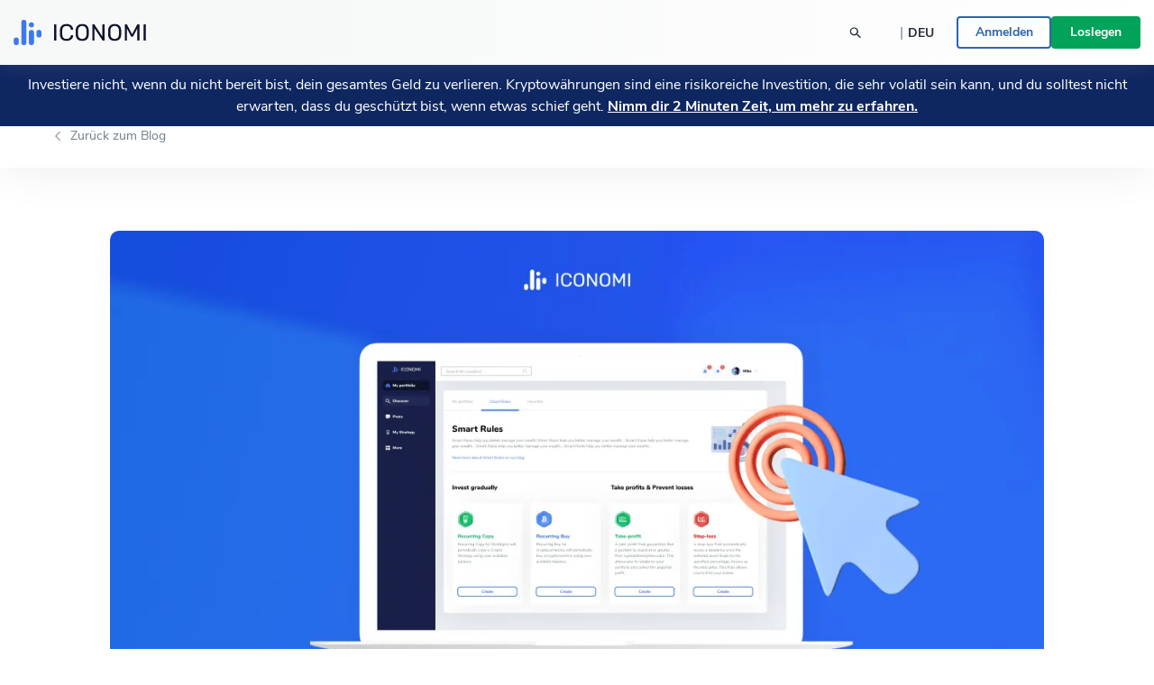

--- FILE ---
content_type: text/html; charset=utf-8
request_url: https://www.iconomi.com/de/blog/smart-rules
body_size: 22779
content:
<!DOCTYPE html><html lang="de" dir="ltr" data-critters-container><head>
  <meta charset="utf-8">
  <meta name="viewport" content="width=device-width, initial-scale=1, maximum-scale=5">

  <meta name="title" content="Kontrolliere deine Investition mit intelligenten Regeln">
  <meta content="Kontrolliere deine Investition mit intelligenten Regeln" property="og:title">
  <meta name="description" content="Intelligente Regeln ermöglichen es dir, den täglichen Kostendurchschnitt zu ermitteln, schrittweise zu investieren oder das Kopieren einer Krypto-Strategie automatisch zu beenden.">
  <meta content="Intelligente Regeln ermöglichen es dir, den täglichen Kostendurchschnitt zu ermitteln, schrittweise zu investieren oder das Kopieren einer Krypto-Strategie automatisch zu beenden." property="og:description">
  <meta content="https://www.iconomi.com/kpm/assets/cebc56ac-5972-481f-8461-90e67f50a64d.webp" property="og:image">
  <meta content="https://www.iconomi.com/kpm/assets/cebc56ac-5972-481f-8461-90e67f50a64d.webp" property="og:image:secure_url">
  <title>Kontrolliere deine Investition mit intelligenten Regeln</title>

  <meta name="twitter:card" content="summary_large_image">
  <meta name="twitter:site" content="@iconomicom">
  <meta name="twitter:title" content="Kontrolliere deine Investition mit intelligenten Regeln">
  <meta name="twitter:description" content="Intelligente Regeln ermöglichen es dir, den täglichen Kostendurchschnitt zu ermitteln, schrittweise zu investieren oder das Kopieren einer Krypto-Strategie automatisch zu beenden.">
  <meta name="twitter:image" content="https://www.iconomi.com/kpm/assets/cebc56ac-5972-481f-8461-90e67f50a64d.webp">
  <meta name="google-site-verification" content="G00YSBUBXGG27hiSsne3-Ry650P8ZWKoJhKHOR0_QmY">

  <meta content="article" property="og:type">
  <meta content="image/png" property="og:image:type">
  <meta property="og:url" content="https://www.iconomi.com/de/blog/smart-rules">
  <meta content="https://www.facebook.com/iconomicom" property="article:publisher">

  <base href="/de/">
  <link id="favicon" type="image/x-icon" href="assets/favicons/favicon.ico" rel="icon">
  <link href="assets/favicons/apple-icon.png" rel="apple-touch-icon">
  <link href="assets/favicons/apple-icon-57x57.png" rel="apple-touch-icon" sizes="57x57">
  <link href="assets/favicons/apple-icon-60x60.png" rel="apple-touch-icon" sizes="60x60">
  <link href="assets/favicons/apple-icon-72x72.png" rel="apple-touch-icon" sizes="72x72">
  <link href="assets/favicons/apple-icon-76x76.png" rel="apple-touch-icon" sizes="76x76">
  <link href="assets/favicons/apple-icon-114x114.png" rel="apple-touch-icon" sizes="114x144">
  <link href="assets/favicons/apple-icon-120x120.png" rel="apple-touch-icon" sizes="120x120">
  <link href="assets/favicons/apple-icon-144x144.png" rel="apple-touch-icon" sizes="144x144">
  <link href="assets/favicons/apple-icon-152x152.png" rel="apple-touch-icon" sizes="152x152">
  <link href="assets/favicons/apple-icon-180x180.png" rel="apple-touch-icon" sizes="180x180">
  <link href="manifest.json" rel="manifest">
  <meta name="theme-color" content="#ffffff">
  <meta data-version="2.1.111">

  <style ng-app-id="serverApp">.toggle-menu[_ngcontent-serverApp-c3124325599]{background-color:var(--primary-900);border-radius:50%;bottom:15px;cursor:pointer;display:block;height:48px;padding:12px;position:fixed;right:15px;transition:transform .2s;width:48px;z-index:900}@media (min-width: 992px){.toggle-menu[_ngcontent-serverApp-c3124325599]{display:none}}.toggle-menu[_ngcontent-serverApp-c3124325599]   span[_ngcontent-serverApp-c3124325599]{background-color:var(--white);display:block;height:2px;margin:4px 0 5px;width:100%}.toggle-menu[_ngcontent-serverApp-c3124325599]:hover, .toggle-menu.is-opened[_ngcontent-serverApp-c3124325599]{transform:scale(1.1)}.toggle-menu.is-opened[_ngcontent-serverApp-c3124325599]   span[_ngcontent-serverApp-c3124325599]:nth-child(1){margin-top:11px;transform:rotate(45deg)}.toggle-menu.is-opened[_ngcontent-serverApp-c3124325599]   span[_ngcontent-serverApp-c3124325599]:nth-child(2){margin-top:-7px;transform:rotate(-45deg)}.mobile-search[_ngcontent-serverApp-c3124325599]{background-color:var(--white);height:100vh;left:-100vw;overflow-y:auto;padding:25px 15px;position:fixed;top:60px;transition:left .3s;width:100vw;z-index:900}.mobile-search.mobile-search--lander[_ngcontent-serverApp-c3124325599]{top:60px}.mobile-search.is-opened[_ngcontent-serverApp-c3124325599]{left:0;min-height:auto}.side-menu[_ngcontent-serverApp-c3124325599]{background-color:#101634;height:100vh;max-width:100vw;overflow-y:auto;padding:25px 15px;position:fixed;right:-100vw;top:60px;transition:right .3s;width:100vw;z-index:900}.side-menu.corporate[_ngcontent-serverApp-c3124325599]{background-color:var(--primary-700-business)}@media (min-width: 992px){.side-menu.corporate[_ngcontent-serverApp-c3124325599]   .main-navigation[_ngcontent-serverApp-c3124325599]{background:var(--primary-700-business)}}.side-menu.is-opened[_ngcontent-serverApp-c3124325599]{min-height:auto;right:0}@media (min-width: 992px){.side-menu.is-opened[_ngcontent-serverApp-c3124325599]{height:100vh;left:0;right:auto;top:0}}@media (min-width: 576px){.side-menu[_ngcontent-serverApp-c3124325599]{max-width:320px;right:-320px;width:320px}}@media (min-width: 992px){.side-menu[_ngcontent-serverApp-c3124325599]{background-color:var(--bg-menu-left);flex:0 0 210px;height:auto;left:0;max-width:210px;min-height:100vh;overflow:visible;padding:0;position:relative;top:0}.side-menu.side-menu--not-scrollable[_ngcontent-serverApp-c3124325599]{height:100vh;position:sticky}.side-menu.side-menu--not-scrollable[_ngcontent-serverApp-c3124325599]   .main-navigation-logo[_ngcontent-serverApp-c3124325599]{position:relative}}@media (min-width: 992px){.side-menu[_ngcontent-serverApp-c3124325599]   .main-navigation[_ngcontent-serverApp-c3124325599]{background:var(--bg-menu-left);bottom:0;padding:15px;position:fixed;width:210px}}.side-menu[_ngcontent-serverApp-c3124325599]   .main-navigation[_ngcontent-serverApp-c3124325599]   .main-navigation-logo[_ngcontent-serverApp-c3124325599]{display:none}@media (min-width: 992px){.side-menu[_ngcontent-serverApp-c3124325599]   .main-navigation[_ngcontent-serverApp-c3124325599]   .main-navigation-logo[_ngcontent-serverApp-c3124325599]{align-items:center;background:var(--bg-menu-left);display:flex;justify-content:center;margin:10px 0 30px;top:0;z-index:10}.side-menu[_ngcontent-serverApp-c3124325599]   .main-navigation[_ngcontent-serverApp-c3124325599]   .main-navigation-logo.corporate[_ngcontent-serverApp-c3124325599]{background-color:var(--primary-700-business)}}.side-menu[_ngcontent-serverApp-c3124325599]   .main-navigation[_ngcontent-serverApp-c3124325599]   .main-navigation-logo-img[_ngcontent-serverApp-c3124325599]{width:100px}.side-menu[_ngcontent-serverApp-c3124325599]   .main-navigation[_ngcontent-serverApp-c3124325599]   .main-navigation-logo-img.main-navigation-logo-img--border[_ngcontent-serverApp-c3124325599]{border-bottom:1px solid var(--gray-900)}.side-menu[_ngcontent-serverApp-c3124325599]   .main-navigation[_ngcontent-serverApp-c3124325599]   .main-navigation-list-title[_ngcontent-serverApp-c3124325599]{padding:0 4px;pointer-events:none}.side-menu[_ngcontent-serverApp-c3124325599]   .main-navigation[_ngcontent-serverApp-c3124325599]   .main-navigation-list[_ngcontent-serverApp-c3124325599]{display:grid;grid-column-gap:10px;grid-template-columns:1fr;list-style:none;margin:0;padding:0}@media (min-width: 992px){.side-menu[_ngcontent-serverApp-c3124325599]   .main-navigation[_ngcontent-serverApp-c3124325599]   .main-navigation-list[_ngcontent-serverApp-c3124325599]{display:block;margin:0 0 30px}.side-menu[_ngcontent-serverApp-c3124325599]   .main-navigation[_ngcontent-serverApp-c3124325599]   .main-navigation-list[_ngcontent-serverApp-c3124325599]:first-of-type{margin-bottom:20px}}.side-menu[_ngcontent-serverApp-c3124325599]   .menu-link[_ngcontent-serverApp-c3124325599]{display:block}.side-menu[_ngcontent-serverApp-c3124325599]   .menu-link[_ngcontent-serverApp-c3124325599]:hover{text-decoration:none}.side-menu[_ngcontent-serverApp-c3124325599]   .menu-link.active[_ngcontent-serverApp-c3124325599]     .main-navigation-list-item-link.main-navigation-list-item-link--corporate{background-color:#16244a}@media (min-width: 992px){.side-menu[_ngcontent-serverApp-c3124325599]   .menu-link.active[_ngcontent-serverApp-c3124325599]     .main-navigation-list-item-link{font-weight:800;background-color:var(--bg-menu-left-selected)}}.side-menu[_ngcontent-serverApp-c3124325599]   .bottom-navigation-list-item[_ngcontent-serverApp-c3124325599]{background:var(--primary-700);padding:7px 10px;text-decoration:none;transform:none}@media (min-width: 992px){.side-menu[_ngcontent-serverApp-c3124325599]   .bottom-navigation-list-item[_ngcontent-serverApp-c3124325599]{bottom:0;left:0;padding:20px;position:absolute;width:100%}.side-menu[_ngcontent-serverApp-c3124325599]   .bottom-navigation-list-item[_ngcontent-serverApp-c3124325599]   div[_ngcontent-serverApp-c3124325599]{transition:transform .2s}.side-menu[_ngcontent-serverApp-c3124325599]   .bottom-navigation-list-item[_ngcontent-serverApp-c3124325599]:hover   div[_ngcontent-serverApp-c3124325599], .side-menu[_ngcontent-serverApp-c3124325599]   .bottom-navigation-list-item[_ngcontent-serverApp-c3124325599]:visited:hover   div[_ngcontent-serverApp-c3124325599]{transform:scale(1.1)}}.menu-icon[_ngcontent-serverApp-c3124325599]{align-self:flex-start}.text-ellipsis[_ngcontent-serverApp-c3124325599]{max-width:120px}.route-wrapper[_ngcontent-serverApp-c3124325599]{padding-top:60px}@media (min-width: 576px){.route-wrapper[_ngcontent-serverApp-c3124325599]{padding-top:90px}}@media (min-width: 768px){.route-wrapper[_ngcontent-serverApp-c3124325599]{padding-top:90px}}@media (min-width: 992px){.route-wrapper[_ngcontent-serverApp-c3124325599]{padding-top:102px}}@media (min-width: 1200px){.route-wrapper[_ngcontent-serverApp-c3124325599]{padding-top:102px}}.menu-separator[_ngcontent-serverApp-c3124325599]{background-color:var(--bg-menu-left);height:1px}.sub-menu[_ngcontent-serverApp-c3124325599]{display:none;padding-left:20px;position:absolute;right:-200px;top:0;width:210px}.sub-menu[_ngcontent-serverApp-c3124325599]   .paragraph-gray-900-regular[_ngcontent-serverApp-c3124325599]:hover{color:var(--white)}.sub-menu[_ngcontent-serverApp-c3124325599]   .content[_ngcontent-serverApp-c3124325599]{background-color:var(--bg-menu-left-selected)}.arrow[_ngcontent-serverApp-c3124325599]{display:block;height:14px;left:13px;position:absolute;top:10px;width:7px}.arrow[_ngcontent-serverApp-c3124325599]:before{border-color:transparent;border-right-color:var(--bg-menu-left-selected);border-style:solid;border-width:7px 7px 7px 0;content:"";position:absolute;right:0}@media (hover: hover) and (min-width: 992px){.main-navigation-list-item[_ngcontent-serverApp-c3124325599]:hover   .sub-menu[_ngcontent-serverApp-c3124325599]{display:block}}.maintenance-warning[_ngcontent-serverApp-c3124325599]{position:sticky;top:72px;z-index:700}.container--main[_ngcontent-serverApp-c3124325599]{padding-top:165px}@media (min-width: 768px){.container--main[_ngcontent-serverApp-c3124325599]{padding-top:136px}}@media (min-width: 1200px){.container--main[_ngcontent-serverApp-c3124325599]{padding-top:115px}}.side-bar-section-link--done[_ngcontent-serverApp-c3124325599]{background-size:16px}.side-bar-section-link--in-progress[_ngcontent-serverApp-c3124325599]{position:relative}.side-bar-section-link--in-progress[_ngcontent-serverApp-c3124325599]:after{background:url(/assets/images/icons/assets/step-active.svg) no-repeat center right;background-size:contain;content:"";height:38px;position:absolute;right:-74px;top:50%;transform:translateY(-50%);width:38px}.opacity-0[_ngcontent-serverApp-c3124325599]{opacity:0}.btn-menu-custom[_ngcontent-serverApp-c3124325599]{background:var(--bg-menu-left)}.triaconta-close-warning-space[_ngcontent-serverApp-c3124325599]{height:75px}@media (min-width: 768px){.triaconta-close-warning-space[_ngcontent-serverApp-c3124325599]{height:51px}}</style><style ng-app-id="serverApp">.cookies[_ngcontent-serverApp-c1799486997]{background-color:#1a2238e6;bottom:0;padding:20px 10px 13px;position:fixed;width:100vw;z-index:12000}@media (min-width: 992px){.cookies[_ngcontent-serverApp-c1799486997]{padding:20px 10px 13px 210px}}a[_ngcontent-serverApp-c1799486997]{text-decoration:underline}a[_ngcontent-serverApp-c1799486997]:hover{color:var(--white)}</style><style ng-app-id="serverApp">.input-box-main[_ngcontent-serverApp-c200298831]{position:relative}input[_ngcontent-serverApp-c200298831]{border:solid 1px var(--gray-300);border-radius:10px;line-height:normal;padding:15px 20px;transition:border-color .5s,box-shadow .5s;width:100%}input[_ngcontent-serverApp-c200298831]::-webkit-outer-spin-button, input[_ngcontent-serverApp-c200298831]::-webkit-inner-spin-button{-webkit-appearance:none;margin:0}input[type=number][_ngcontent-serverApp-c200298831]{-moz-appearance:textfield!important}input[type=text][_ngcontent-serverApp-c200298831], input[type=number][_ngcontent-serverApp-c200298831], input[type=email][_ngcontent-serverApp-c200298831], input[type=password][_ngcontent-serverApp-c200298831]{-webkit-appearance:none;appearance:none}@media (max-width: 767px){input[type=text][_ngcontent-serverApp-c200298831], input[type=number][_ngcontent-serverApp-c200298831], input[type=email][_ngcontent-serverApp-c200298831], input[type=password][_ngcontent-serverApp-c200298831]{font-size:16px}}input[_ngcontent-serverApp-c200298831]:disabled{background-color:#f2f4f7;border-color:var(--gray-300);color:var(--gray-900);cursor:not-allowed}input.ng-focused[_ngcontent-serverApp-c200298831]{border-color:var(--primary-700);box-shadow:0 0 0 1px var(--primary-700)}input.ng-focused.purple[_ngcontent-serverApp-c200298831]{border-color:var(--purple);box-shadow:0 0 0 1px var(--purple)}input.ng-focused.business[_ngcontent-serverApp-c200298831]{border-color:var(--primary-700-business);box-shadow:0 0 0 1px var(--primary-700-business)}input.ng-invalid.ng-touched[_ngcontent-serverApp-c200298831]{background-color:#d00c0c1a;border-color:var(--error-500);box-shadow:0 0 0 1px var(--error-500);color:#d00c0c}input.ng-invalid.ng-touched.ng-focused[_ngcontent-serverApp-c200298831]{background-color:var(--white);border-color:var(--primary-700);box-shadow:0 0 0 1px var(--primary-700);color:var(--black-900)}input.ng-invalid.ng-touched.ng-focused.purple[_ngcontent-serverApp-c200298831]{border-color:var(--purple);box-shadow:0 0 0 1px var(--purple)}input.ng-invalid.ng-touched.ng-focused.business[_ngcontent-serverApp-c200298831]{border-color:var(--primary-700-business);box-shadow:0 0 0 1px var(--primary-700-business)}input.ng-invalid.ng-touched.purple[_ngcontent-serverApp-c200298831]{background-color:var(--white)}input.ng-invalid.ng-touched[_ngcontent-serverApp-c200298831]::placeholder{color:transparent}input.error[_ngcontent-serverApp-c200298831]{background-color:#d00c0c1a;border-color:var(--error-500);box-shadow:0 0 0 1px var(--error-500);color:#d00c0c}input.error.ng-focused[_ngcontent-serverApp-c200298831]{background-color:var(--white);border-color:var(--primary-700);box-shadow:0 0 0 1px var(--primary-700);color:var(--black-900)}input.error.ng-focused.business[_ngcontent-serverApp-c200298831]{border-color:var(--primary-700-business);box-shadow:0 0 0 1px var(--primary-700-business)}input.error[_ngcontent-serverApp-c200298831]::placeholder{color:transparent}input[_ngcontent-serverApp-c200298831]::placeholder{font-weight:400;color:var(--gray-900);font-size:14px;line-height:normal}@media (max-width: 767px){input[_ngcontent-serverApp-c200298831]::placeholder{font-size:16px}}input.medium[_ngcontent-serverApp-c200298831]{padding:7px 20px}input.small[_ngcontent-serverApp-c200298831]{padding:4px 20px}input.input-appendix[_ngcontent-serverApp-c200298831]{padding-right:50px}input.input-appendix[_ngcontent-serverApp-c200298831]:not(.text-start):not(.text-center){text-align:right}input.input-appendix[type=number][_ngcontent-serverApp-c200298831]{-moz-appearance:textfield}input.input-appendix[type=number][_ngcontent-serverApp-c200298831]::-webkit-inner-spin-button, input.input-appendix[type=number][_ngcontent-serverApp-c200298831]::-webkit-outer-spin-button{-webkit-appearance:none;margin:0}input.input-appendix-currency-sign[_ngcontent-serverApp-c200298831]{padding-right:35px}input.input-appendix-short[_ngcontent-serverApp-c200298831]{padding-left:10px;padding-right:20px}input.input-lg[_ngcontent-serverApp-c200298831]{border-radius:10px;color:var(--black-900);font-size:22px;font-weight:800;padding:19px 40px}input.input-lg[_ngcontent-serverApp-c200298831]::placeholder{color:var(--black-900);font-size:22px;font-weight:800;line-height:normal}@media (max-width: 767px){input.input-lg[_ngcontent-serverApp-c200298831]::placeholder{font-size:22px}}input.input-lg[_ngcontent-serverApp-c200298831]:focus::placeholder{color:transparent}input.input-lg[_ngcontent-serverApp-c200298831]:not(.text-start){text-align:center}.appendix[_ngcontent-serverApp-c200298831]{line-height:1;position:absolute;right:20px;top:50%;transform:translateY(-50%)}.appendix.input-appendix-short[_ngcontent-serverApp-c200298831]{right:5px}.appendix.disabled[_ngcontent-serverApp-c200298831]{color:var(--gray-300)}.show-password-toggle[_ngcontent-serverApp-c200298831]{right:20px;top:50%;transform:translateY(-50%)}</style><style ng-app-id="serverApp">.lander-header[_ngcontent-serverApp-c438383448]{align-items:center;display:flex;flex-direction:column;left:0;padding:0!important;position:fixed;top:0;width:100%;z-index:800}.lander-header.opened[_ngcontent-serverApp-c438383448]{z-index:1000}.navbar[_ngcontent-serverApp-c438383448]{align-items:center;background:linear-gradient(89.98deg,var(--white-text) 24.59%,rgba(255,255,255,.85) 99.99%);box-shadow:0 3px 20px #96a0a926;display:flex;height:60px;transition:transform .3s ease-in-out;width:100%;z-index:800}@media (min-width: 992px){.navbar[_ngcontent-serverApp-c438383448]{height:72px}}.navbar.opened[_ngcontent-serverApp-c438383448]{z-index:1000}.navbar[_ngcontent-serverApp-c438383448]   .navbar-logo-img[_ngcontent-serverApp-c438383448]{background:url(/assets/images/icons/assets/logo.svg) no-repeat center;background-size:contain;flex:0 0 126px;height:24px;margin-left:15px}@media (min-width: 992px){.navbar[_ngcontent-serverApp-c438383448]   .navbar-logo-img[_ngcontent-serverApp-c438383448]{flex:0 0 147px;height:50px;margin-left:0}}.navbar[_ngcontent-serverApp-c438383448]   .menu-item[_ngcontent-serverApp-c438383448]{color:var(--black-900);font-size:18px;font-weight:700;line-height:24px;padding:14px 20px}@media (min-width: 992px){.navbar[_ngcontent-serverApp-c438383448]   .menu-item[_ngcontent-serverApp-c438383448]{font-size:14px;padding:7px 10px;text-align:center}}@media (min-width: 1200px){.navbar[_ngcontent-serverApp-c438383448]   .menu-item[_ngcontent-serverApp-c438383448]{font-size:16px;height:100%;padding:0 20px;text-align:center}}.navbar[_ngcontent-serverApp-c438383448]   .menu-item-active[_ngcontent-serverApp-c438383448]{color:var(--primary-900)}@media (min-width: 992px){.navbar[_ngcontent-serverApp-c438383448]   .menu-item-active[_ngcontent-serverApp-c438383448]{margin-top:4px}}.navbar[_ngcontent-serverApp-c438383448]   .menu-item-current-page[_ngcontent-serverApp-c438383448]{color:var(--bg-menu-left)}@media (min-width: 992px){.navbar[_ngcontent-serverApp-c438383448]   .menu-item-current-page[_ngcontent-serverApp-c438383448]{margin-top:4px}}.search[_ngcontent-serverApp-c438383448]{align-items:center;margin-right:10px}.search[_ngcontent-serverApp-c438383448]   app-search-box[_ngcontent-serverApp-c438383448]{width:100%}.search[_ngcontent-serverApp-c438383448]   .search-icon[_ngcontent-serverApp-c438383448]{display:block;position:absolute;right:15px;top:50%;transform:translateY(-50%)}.buttons[_ngcontent-serverApp-c438383448]{gap:16px;padding-bottom:30px}@media (min-width: 992px){.buttons[_ngcontent-serverApp-c438383448]{gap:20px;overflow:hidden;padding-bottom:0}}.currency-language-tag[_ngcontent-serverApp-c438383448]{background-color:#b2bac233;border-radius:15px;height:25px;line-height:25px;padding:0 15px}.currency-language-tag.currency-language-tag--selected[_ngcontent-serverApp-c438383448]{background-color:var(--gray-300)}.risk-banner[_ngcontent-serverApp-c438383448]{background:var(--bg-menu-left);transition:transform .3s ease-in-out}@media (max-width: 767px){.risk-banner.expanded[_ngcontent-serverApp-c438383448]   .risk-text[_ngcontent-serverApp-c438383448]{height:auto;max-height:10000px;overflow:hidden}.risk-banner[_ngcontent-serverApp-c438383448]   .risk-text[_ngcontent-serverApp-c438383448]{max-height:40px;overflow:hidden;transition:max-height .3s ease-in-out}.risk-banner[_ngcontent-serverApp-c438383448]   .risk-text[_ngcontent-serverApp-c438383448] > p[_ngcontent-serverApp-c438383448]{font-size:14px!important}.risk-banner[_ngcontent-serverApp-c438383448]   .risk-text[_ngcontent-serverApp-c438383448] > p[_ngcontent-serverApp-c438383448] > a[_ngcontent-serverApp-c438383448]{font-size:14px!important}}@media (min-width: 992px){.risk-banner[_ngcontent-serverApp-c438383448]{z-index:unset}}.link-big-white-bold[_ngcontent-serverApp-c438383448]{color:var(--white)!important}@media (max-width: 767px){.scrolling-animation-mobile[_ngcontent-serverApp-c438383448]{transform:translateY(-100%)}.scrolling-animation-mobile-banner[_ngcontent-serverApp-c438383448]{transform:translateY(calc(-100% + 17px))}.scrolling-animation-mobile-banner-expanded[_ngcontent-serverApp-c438383448]{transform:translateY(calc(-100% + 61px))}}@media (min-width: 992px){.dropdown-root[_ngcontent-serverApp-c438383448]{left:0;padding-top:0;position:absolute;width:100%}}.dropdown-container[_ngcontent-serverApp-c438383448]{background:linear-gradient(235.05deg,var(--bg-menu-top) 48.91%,var(--gray-50) 92.29%);color:var(--black-900);cursor:auto;display:none;overflow:hidden;pointer-events:none;position:relative;transition:height .3s ease}@media (min-width: 992px){.dropdown-container[_ngcontent-serverApp-c438383448]{display:block;opacity:1;pointer-events:unset}}.dropdown-content[_ngcontent-serverApp-c438383448]{left:0;opacity:0;padding-bottom:80px;pointer-events:none;position:absolute;right:0;top:0}.dropdown-content.active[_ngcontent-serverApp-c438383448]{opacity:1;pointer-events:auto;position:relative}.row-header[_ngcontent-serverApp-c438383448]{display:grid;grid-column-gap:40px;grid-template-columns:repeat(1,1fr)}@media (min-width: 992px){.row-header[_ngcontent-serverApp-c438383448]{grid-template-columns:repeat(4,1fr)}}.menu-item-text[_ngcontent-serverApp-c438383448]{border-radius:4px;color:#11151d;font-size:18px;font-weight:700;line-height:1.3;padding:14.5px 40px}.menu-item-text-active[_ngcontent-serverApp-c438383448]{background-color:var(--white);color:var(--primary-900)}@media (min-width: 992px){.menu-item-text[_ngcontent-serverApp-c438383448]{padding:10px 15px}}.menu-item-text[_ngcontent-serverApp-c438383448]:hover{background-color:var(--white);color:var(--primary-900)}.menu-item-tag[_ngcontent-serverApp-c438383448]{color:var(--primary-900);font-size:12px;font-weight:700;line-height:2;padding:0 15px}.menu-item-title[_ngcontent-serverApp-c438383448]{color:var(--black-300);font-size:12px}.menu-item-side[_ngcontent-serverApp-c438383448]{padding:10px 15px}.menu-item-side-text[_ngcontent-serverApp-c438383448]{color:var(--black-300);display:inline;flex-direction:row;font-size:14px;line-height:1.3}.menu-item-side-text[_ngcontent-serverApp-c438383448]:hover{color:var(--primary-900);text-decoration:underline}.menu-item-side-text-arrow[_ngcontent-serverApp-c438383448]{display:inline;padding-left:8px}.backdrop[_ngcontent-serverApp-c438383448]{-webkit-backdrop-filter:blur(5px);backdrop-filter:blur(5px);background:#11151d;height:100vh;opacity:.8;position:relative;width:100vw;z-index:10}.menu-items[_ngcontent-serverApp-c438383448]{left:0;max-height:0;overflow:hidden;position:absolute;top:60px;transition:max-height .3s ease-in-out;width:100%}@media (min-width: 992px){.menu-items[_ngcontent-serverApp-c438383448]{height:100%;left:auto;max-height:inherit;position:static;top:auto}}@media (max-width: 991px){.menu-items[_ngcontent-serverApp-c438383448]{background:linear-gradient(89.98deg,var(--white-text) 24.59%,rgba(255,255,255,.85) 99.99%)}.menu-items.opened[_ngcontent-serverApp-c438383448]{box-shadow:0 3px 20px #96a0a926;height:auto;max-height:calc(100svh - 120px);overflow-y:scroll;scrollbar-width:none}}.products-menu[_ngcontent-serverApp-c438383448]{padding:0;position:static}.products-menu[_ngcontent-serverApp-c438383448]   .tooltip-inner[_ngcontent-serverApp-c438383448]{box-shadow:none}@media (min-width: 992px){.products-menu[_ngcontent-serverApp-c438383448]{display:none;padding:17px 0 7px;position:absolute;top:50px}.products-menu[_ngcontent-serverApp-c438383448]   .arrow[_ngcontent-serverApp-c438383448]{left:20px}.products-menu[_ngcontent-serverApp-c438383448]   .arrow[_ngcontent-serverApp-c438383448]:before{border-width:0 10px 10px}.products-menu[_ngcontent-serverApp-c438383448]   .tooltip-inner[_ngcontent-serverApp-c438383448]{box-shadow:0 -3px 20px #0000001a;max-width:260px;width:260px}.products-menu.opened[_ngcontent-serverApp-c438383448]{display:block}}.products-menu[_ngcontent-serverApp-c438383448]   .products-image[_ngcontent-serverApp-c438383448]{height:20px;width:20px}@media (min-width: 992px){.menu-item-wrapper[_ngcontent-serverApp-c438383448]{align-items:center;display:flex;height:100%;width:max-content}.menu-item-wrapper-active[_ngcontent-serverApp-c438383448]{border-bottom:4px solid var(--primary-900)}.menu-item-wrapper-current-page[_ngcontent-serverApp-c438383448]{border-bottom:4px solid var(--bg-menu-left)}}.color-black-900[_ngcontent-serverApp-c438383448]{color:var(--black-900)!important}@media (min-width: 992px){.h-lg-100[_ngcontent-serverApp-c438383448]{height:100%}}.back-arrow-wrapper[_ngcontent-serverApp-c438383448]{background:var(--gray-50);border-radius:10px;height:32px;width:32px}.font-weight-bolder[_ngcontent-serverApp-c438383448]:before{font-weight:bolder!important}.icon-arrow-right-style[_ngcontent-serverApp-c438383448]{color:var(--gray-700)}.icon-arrow-right-style-active[_ngcontent-serverApp-c438383448]{color:var(--primary-900)}.dissaper-on-mobile[_ngcontent-serverApp-c438383448]{display:none}@media (min-width: 992px){.dissaper-on-mobile[_ngcontent-serverApp-c438383448]{display:block}}.color-primary-900[_ngcontent-serverApp-c438383448]{color:var(--primary-900)!important}.languages-grid[_ngcontent-serverApp-c438383448]{display:grid;grid-column-gap:10px;grid-row-gap:15px;grid-template-columns:repeat(2,1fr);width:100%}.languages-text[_ngcontent-serverApp-c438383448]{border-radius:4px;font-size:14px;font-weight:700;line-height:18px;padding:9px 15px}.search-width[_ngcontent-serverApp-c438383448]{width:250px}</style><style ng-app-id="serverApp">.footer[_ngcontent-serverApp-c3413080265]{background:var(--white)}.logo-img[_ngcontent-serverApp-c3413080265]{height:16px}.paragraph-black-regular[_ngcontent-serverApp-c3413080265]:hover{color:var(--black-900)}.store-logo[_ngcontent-serverApp-c3413080265]{height:28px}</style><style ng-app-id="serverApp">.input-box-main[_ngcontent-serverApp-c3462695357]{position:relative}input[_ngcontent-serverApp-c3462695357]{border:solid 1px var(--gray-300);border-radius:10px;line-height:normal;padding:15px 20px;transition:border-color .5s,box-shadow .5s;width:100%}input[_ngcontent-serverApp-c3462695357]::-webkit-outer-spin-button, input[_ngcontent-serverApp-c3462695357]::-webkit-inner-spin-button{-webkit-appearance:none;margin:0}input[type=number][_ngcontent-serverApp-c3462695357]{-moz-appearance:textfield!important}input[type=text][_ngcontent-serverApp-c3462695357], input[type=number][_ngcontent-serverApp-c3462695357], input[type=email][_ngcontent-serverApp-c3462695357], input[type=password][_ngcontent-serverApp-c3462695357]{-webkit-appearance:none;appearance:none}@media (max-width: 767px){input[type=text][_ngcontent-serverApp-c3462695357], input[type=number][_ngcontent-serverApp-c3462695357], input[type=email][_ngcontent-serverApp-c3462695357], input[type=password][_ngcontent-serverApp-c3462695357]{font-size:16px}}input[_ngcontent-serverApp-c3462695357]:disabled{background-color:#f2f4f7;border-color:var(--gray-300);color:var(--gray-900);cursor:not-allowed}input.ng-focused[_ngcontent-serverApp-c3462695357]{border-color:var(--primary-700);box-shadow:0 0 0 1px var(--primary-700)}input.ng-focused.purple[_ngcontent-serverApp-c3462695357]{border-color:var(--purple);box-shadow:0 0 0 1px var(--purple)}input.ng-focused.business[_ngcontent-serverApp-c3462695357]{border-color:var(--primary-700-business);box-shadow:0 0 0 1px var(--primary-700-business)}input.ng-invalid.ng-touched[_ngcontent-serverApp-c3462695357]{background-color:#d00c0c1a;border-color:var(--error-500);box-shadow:0 0 0 1px var(--error-500);color:#d00c0c}input.ng-invalid.ng-touched.ng-focused[_ngcontent-serverApp-c3462695357]{background-color:var(--white);border-color:var(--primary-700);box-shadow:0 0 0 1px var(--primary-700);color:var(--black-900)}input.ng-invalid.ng-touched.ng-focused.purple[_ngcontent-serverApp-c3462695357]{border-color:var(--purple);box-shadow:0 0 0 1px var(--purple)}input.ng-invalid.ng-touched.ng-focused.business[_ngcontent-serverApp-c3462695357]{border-color:var(--primary-700-business);box-shadow:0 0 0 1px var(--primary-700-business)}input.ng-invalid.ng-touched.purple[_ngcontent-serverApp-c3462695357]{background-color:var(--white)}input.ng-invalid.ng-touched[_ngcontent-serverApp-c3462695357]::placeholder{color:transparent}input.error[_ngcontent-serverApp-c3462695357]{background-color:#d00c0c1a;border-color:var(--error-500);box-shadow:0 0 0 1px var(--error-500);color:#d00c0c}input.error.ng-focused[_ngcontent-serverApp-c3462695357]{background-color:var(--white);border-color:var(--primary-700);box-shadow:0 0 0 1px var(--primary-700);color:var(--black-900)}input.error.ng-focused.business[_ngcontent-serverApp-c3462695357]{border-color:var(--primary-700-business);box-shadow:0 0 0 1px var(--primary-700-business)}input.error[_ngcontent-serverApp-c3462695357]::placeholder{color:transparent}input[_ngcontent-serverApp-c3462695357]::placeholder{font-weight:400;color:var(--gray-900);font-size:14px;line-height:normal}@media (max-width: 767px){input[_ngcontent-serverApp-c3462695357]::placeholder{font-size:16px}}input.medium[_ngcontent-serverApp-c3462695357]{padding:7px 20px}input.small[_ngcontent-serverApp-c3462695357]{padding:4px 20px}input.input-appendix[_ngcontent-serverApp-c3462695357]{padding-right:50px}input.input-appendix[_ngcontent-serverApp-c3462695357]:not(.text-start):not(.text-center){text-align:right}input.input-appendix[type=number][_ngcontent-serverApp-c3462695357]{-moz-appearance:textfield}input.input-appendix[type=number][_ngcontent-serverApp-c3462695357]::-webkit-inner-spin-button, input.input-appendix[type=number][_ngcontent-serverApp-c3462695357]::-webkit-outer-spin-button{-webkit-appearance:none;margin:0}input.input-appendix-currency-sign[_ngcontent-serverApp-c3462695357]{padding-right:35px}input.input-appendix-short[_ngcontent-serverApp-c3462695357]{padding-left:10px;padding-right:20px}input.input-lg[_ngcontent-serverApp-c3462695357]{border-radius:10px;color:var(--black-900);font-size:22px;font-weight:800;padding:19px 40px}input.input-lg[_ngcontent-serverApp-c3462695357]::placeholder{color:var(--black-900);font-size:22px;font-weight:800;line-height:normal}@media (max-width: 767px){input.input-lg[_ngcontent-serverApp-c3462695357]::placeholder{font-size:22px}}input.input-lg[_ngcontent-serverApp-c3462695357]:focus::placeholder{color:transparent}input.input-lg[_ngcontent-serverApp-c3462695357]:not(.text-start){text-align:center}.appendix[_ngcontent-serverApp-c3462695357]{line-height:1;position:absolute;right:20px;top:50%;transform:translateY(-50%)}.appendix.input-appendix-short[_ngcontent-serverApp-c3462695357]{right:5px}.appendix.disabled[_ngcontent-serverApp-c3462695357]{color:var(--gray-300)}.show-password-toggle[_ngcontent-serverApp-c3462695357]{right:20px;top:50%;transform:translateY(-50%)}</style><style ng-app-id="serverApp">.input-box-main[_ngcontent-serverApp-c3462695357]{position:relative}.input-box-main.lander[_ngcontent-serverApp-c3462695357]   .results-wrapper[_ngcontent-serverApp-c3462695357]{left:auto;position:fixed;top:85px}input[_ngcontent-serverApp-c3462695357]{border:1px solid var(--gray-100);border-radius:4px;font-size:14px;line-height:24px;padding:5px 40px 5px 20px}input[_ngcontent-serverApp-c3462695357]::-webkit-search-decoration, input[_ngcontent-serverApp-c3462695357]::-webkit-search-cancel-button, input[_ngcontent-serverApp-c3462695357]::-webkit-search-results-button, input[_ngcontent-serverApp-c3462695357]::-webkit-search-results-decoration{-webkit-appearance:none}@media (min-width: 992px){input.big[_ngcontent-serverApp-c3462695357]{height:52px}}input.logged-in[_ngcontent-serverApp-c3462695357]{padding:10px 20px}input[_ngcontent-serverApp-c3462695357]::placeholder{color:#11151d;font-size:14px}input[_ngcontent-serverApp-c3462695357]:focus{outline:2px solid var(--primary-700)}.results-wrapper[_ngcontent-serverApp-c3462695357]{left:0;position:absolute;top:60px;z-index:820}.results-wrapper.big[_ngcontent-serverApp-c3462695357]{top:90px}.results[_ngcontent-serverApp-c3462695357]{background:var(--white);border:solid 1px var(--gray-100);border-radius:4px;box-shadow:0 3px 50px #96a0a926;cursor:default;display:inline-block;position:relative;width:385px}.results[_ngcontent-serverApp-c3462695357]:before{border:15px solid transparent;border-bottom-color:var(--gray-100);bottom:100%;content:"";display:block;height:0;left:15px;position:absolute;width:0}.results[_ngcontent-serverApp-c3462695357]:after{background:transparent;border:14px solid transparent;border-bottom-color:var(--white);bottom:100%;content:"";display:block;height:0;left:16px;position:absolute;width:0}.search-row.active[_ngcontent-serverApp-c3462695357]{background-color:var(--gray-100)}.color-black-300[_ngcontent-serverApp-c3462695357]{color:var(--black-300)!important}.icon-search[_ngcontent-serverApp-c3462695357]{position:absolute;right:0;top:50%;transform:translateY(-50%)}.icon-search.logged-in[_ngcontent-serverApp-c3462695357]{right:12px}.icon-cancel[_ngcontent-serverApp-c3462695357]{opacity:0;right:5px;top:12px}.icon-cancel.icon-cancel--show[_ngcontent-serverApp-c3462695357]{opacity:1;transition:opacity .3s ease-in-out}.input-wrapper-logged-out[_ngcontent-serverApp-c3462695357]{overflow:hidden;padding:5px 1px;right:0;top:-18px;z-index:10}</style><style ng-app-id="serverApp">.option[_ngcontent-serverApp-c3529935391]{background:transparent;border:0;border-radius:10px;height:32px;line-height:24px;outline:0;padding:4px 20px}.option[_ngcontent-serverApp-c3529935391]:hover{background-color:var(--primary-100)}.option.option--selected[_ngcontent-serverApp-c3529935391]{background-color:var(--primary-700)}.languages-grid[_ngcontent-serverApp-c3529935391]{display:grid;grid-column-gap:10px;grid-row-gap:15px;grid-template-columns:repeat(3,1fr);width:100%}@media (min-width: 992px){.languages-grid[_ngcontent-serverApp-c3529935391]{grid-column-gap:30px}}.selector-wrapper[_ngcontent-serverApp-c3529935391]{top:0;width:100%}@media (min-width: 992px){.selector-wrapper[_ngcontent-serverApp-c3529935391]{height:auto;right:0;top:60px;width:auto}.selector-wrapper.lander[_ngcontent-serverApp-c3529935391]{top:85px}}.selector-tooltip[_ngcontent-serverApp-c3529935391]{background:var(--white);border-bottom-left-radius:10px;border-bottom-right-radius:10px;cursor:default;display:inline-block;height:100%;position:relative;width:100%}@media (min-width: 992px){.selector-tooltip[_ngcontent-serverApp-c3529935391]{border-radius:16px;box-shadow:0 3px 50px #96a0a926;height:auto;width:auto}.selector-tooltip[_ngcontent-serverApp-c3529935391]:before{border:15px solid transparent;border-bottom-color:var(--gray-100);bottom:100%;content:"";display:block;height:0;position:absolute;right:15px;width:0}.selector-tooltip[_ngcontent-serverApp-c3529935391]:after{background:transparent;border:14px solid transparent;border-bottom-color:var(--white);bottom:100%;content:"";display:block;height:0;position:absolute;right:16px;width:0}}.invisible[_ngcontent-serverApp-c3529935391]{visibility:hidden}.selector[_ngcontent-serverApp-c3529935391]{background:transparent;border:0;outline:0}@media (max-width: 991px){.outside-selector[_ngcontent-serverApp-c3529935391]{left:0;max-height:0;overflow:hidden;position:absolute;top:60px;transition:max-height .3s ease-in-out}.outside-selector.scrolled[_ngcontent-serverApp-c3529935391]{top:60px}.outside-selector.outside-selector--opened[_ngcontent-serverApp-c3529935391]{height:auto;max-height:1000px}}.logged-out-mobile[_ngcontent-serverApp-c3529935391]{background:var(--gray-100);border-radius:16px;margin-right:15px;padding:3.5px 10px}.btn-currency-color-active[_ngcontent-serverApp-c3529935391]{color:var(--primary-900)!important;margin-top:4px}</style><style ng-app-id="serverApp">.lander-header[_ngcontent-serverApp-c3529935391]{align-items:center;display:flex;flex-direction:column;left:0;padding:0!important;position:fixed;top:0;width:100%;z-index:800}.lander-header.opened[_ngcontent-serverApp-c3529935391]{z-index:1000}.navbar[_ngcontent-serverApp-c3529935391]{align-items:center;background:linear-gradient(89.98deg,var(--white-text) 24.59%,rgba(255,255,255,.85) 99.99%);box-shadow:0 3px 20px #96a0a926;display:flex;height:60px;transition:transform .3s ease-in-out;width:100%;z-index:800}@media (min-width: 992px){.navbar[_ngcontent-serverApp-c3529935391]{height:72px}}.navbar.opened[_ngcontent-serverApp-c3529935391]{z-index:1000}.navbar[_ngcontent-serverApp-c3529935391]   .navbar-logo-img[_ngcontent-serverApp-c3529935391]{background:url(/assets/images/icons/assets/logo.svg) no-repeat center;background-size:contain;flex:0 0 126px;height:24px;margin-left:15px}@media (min-width: 992px){.navbar[_ngcontent-serverApp-c3529935391]   .navbar-logo-img[_ngcontent-serverApp-c3529935391]{flex:0 0 147px;height:50px;margin-left:0}}.navbar[_ngcontent-serverApp-c3529935391]   .menu-item[_ngcontent-serverApp-c3529935391]{color:var(--black-900);font-size:18px;font-weight:700;line-height:24px;padding:14px 20px}@media (min-width: 992px){.navbar[_ngcontent-serverApp-c3529935391]   .menu-item[_ngcontent-serverApp-c3529935391]{font-size:14px;padding:7px 10px;text-align:center}}@media (min-width: 1200px){.navbar[_ngcontent-serverApp-c3529935391]   .menu-item[_ngcontent-serverApp-c3529935391]{font-size:16px;height:100%;padding:0 20px;text-align:center}}.navbar[_ngcontent-serverApp-c3529935391]   .menu-item-active[_ngcontent-serverApp-c3529935391]{color:var(--primary-900)}@media (min-width: 992px){.navbar[_ngcontent-serverApp-c3529935391]   .menu-item-active[_ngcontent-serverApp-c3529935391]{margin-top:4px}}.navbar[_ngcontent-serverApp-c3529935391]   .menu-item-current-page[_ngcontent-serverApp-c3529935391]{color:var(--bg-menu-left)}@media (min-width: 992px){.navbar[_ngcontent-serverApp-c3529935391]   .menu-item-current-page[_ngcontent-serverApp-c3529935391]{margin-top:4px}}.search[_ngcontent-serverApp-c3529935391]{align-items:center;margin-right:10px}.search[_ngcontent-serverApp-c3529935391]   app-search-box[_ngcontent-serverApp-c3529935391]{width:100%}.search[_ngcontent-serverApp-c3529935391]   .search-icon[_ngcontent-serverApp-c3529935391]{display:block;position:absolute;right:15px;top:50%;transform:translateY(-50%)}.buttons[_ngcontent-serverApp-c3529935391]{gap:16px;padding-bottom:30px}@media (min-width: 992px){.buttons[_ngcontent-serverApp-c3529935391]{gap:20px;overflow:hidden;padding-bottom:0}}.currency-language-tag[_ngcontent-serverApp-c3529935391]{background-color:#b2bac233;border-radius:15px;height:25px;line-height:25px;padding:0 15px}.currency-language-tag.currency-language-tag--selected[_ngcontent-serverApp-c3529935391]{background-color:var(--gray-300)}.risk-banner[_ngcontent-serverApp-c3529935391]{background:var(--bg-menu-left);transition:transform .3s ease-in-out}@media (max-width: 767px){.risk-banner.expanded[_ngcontent-serverApp-c3529935391]   .risk-text[_ngcontent-serverApp-c3529935391]{height:auto;max-height:10000px;overflow:hidden}.risk-banner[_ngcontent-serverApp-c3529935391]   .risk-text[_ngcontent-serverApp-c3529935391]{max-height:40px;overflow:hidden;transition:max-height .3s ease-in-out}.risk-banner[_ngcontent-serverApp-c3529935391]   .risk-text[_ngcontent-serverApp-c3529935391] > p[_ngcontent-serverApp-c3529935391]{font-size:14px!important}.risk-banner[_ngcontent-serverApp-c3529935391]   .risk-text[_ngcontent-serverApp-c3529935391] > p[_ngcontent-serverApp-c3529935391] > a[_ngcontent-serverApp-c3529935391]{font-size:14px!important}}@media (min-width: 992px){.risk-banner[_ngcontent-serverApp-c3529935391]{z-index:unset}}.link-big-white-bold[_ngcontent-serverApp-c3529935391]{color:var(--white)!important}@media (max-width: 767px){.scrolling-animation-mobile[_ngcontent-serverApp-c3529935391]{transform:translateY(-100%)}.scrolling-animation-mobile-banner[_ngcontent-serverApp-c3529935391]{transform:translateY(calc(-100% + 17px))}.scrolling-animation-mobile-banner-expanded[_ngcontent-serverApp-c3529935391]{transform:translateY(calc(-100% + 61px))}}@media (min-width: 992px){.dropdown-root[_ngcontent-serverApp-c3529935391]{left:0;padding-top:0;position:absolute;width:100%}}.dropdown-container[_ngcontent-serverApp-c3529935391]{background:linear-gradient(235.05deg,var(--bg-menu-top) 48.91%,var(--gray-50) 92.29%);color:var(--black-900);cursor:auto;display:none;overflow:hidden;pointer-events:none;position:relative;transition:height .3s ease}@media (min-width: 992px){.dropdown-container[_ngcontent-serverApp-c3529935391]{display:block;opacity:1;pointer-events:unset}}.dropdown-content[_ngcontent-serverApp-c3529935391]{left:0;opacity:0;padding-bottom:80px;pointer-events:none;position:absolute;right:0;top:0}.dropdown-content.active[_ngcontent-serverApp-c3529935391]{opacity:1;pointer-events:auto;position:relative}.row-header[_ngcontent-serverApp-c3529935391]{display:grid;grid-column-gap:40px;grid-template-columns:repeat(1,1fr)}@media (min-width: 992px){.row-header[_ngcontent-serverApp-c3529935391]{grid-template-columns:repeat(4,1fr)}}.menu-item-text[_ngcontent-serverApp-c3529935391]{border-radius:4px;color:#11151d;font-size:18px;font-weight:700;line-height:1.3;padding:14.5px 40px}.menu-item-text-active[_ngcontent-serverApp-c3529935391]{background-color:var(--white);color:var(--primary-900)}@media (min-width: 992px){.menu-item-text[_ngcontent-serverApp-c3529935391]{padding:10px 15px}}.menu-item-text[_ngcontent-serverApp-c3529935391]:hover{background-color:var(--white);color:var(--primary-900)}.menu-item-tag[_ngcontent-serverApp-c3529935391]{color:var(--primary-900);font-size:12px;font-weight:700;line-height:2;padding:0 15px}.menu-item-title[_ngcontent-serverApp-c3529935391]{color:var(--black-300);font-size:12px}.menu-item-side[_ngcontent-serverApp-c3529935391]{padding:10px 15px}.menu-item-side-text[_ngcontent-serverApp-c3529935391]{color:var(--black-300);display:inline;flex-direction:row;font-size:14px;line-height:1.3}.menu-item-side-text[_ngcontent-serverApp-c3529935391]:hover{color:var(--primary-900);text-decoration:underline}.menu-item-side-text-arrow[_ngcontent-serverApp-c3529935391]{display:inline;padding-left:8px}.backdrop[_ngcontent-serverApp-c3529935391]{-webkit-backdrop-filter:blur(5px);backdrop-filter:blur(5px);background:#11151d;height:100vh;opacity:.8;position:relative;width:100vw;z-index:10}.menu-items[_ngcontent-serverApp-c3529935391]{left:0;max-height:0;overflow:hidden;position:absolute;top:60px;transition:max-height .3s ease-in-out;width:100%}@media (min-width: 992px){.menu-items[_ngcontent-serverApp-c3529935391]{height:100%;left:auto;max-height:inherit;position:static;top:auto}}@media (max-width: 991px){.menu-items[_ngcontent-serverApp-c3529935391]{background:linear-gradient(89.98deg,var(--white-text) 24.59%,rgba(255,255,255,.85) 99.99%)}.menu-items.opened[_ngcontent-serverApp-c3529935391]{box-shadow:0 3px 20px #96a0a926;height:auto;max-height:calc(100svh - 120px);overflow-y:scroll;scrollbar-width:none}}.products-menu[_ngcontent-serverApp-c3529935391]{padding:0;position:static}.products-menu[_ngcontent-serverApp-c3529935391]   .tooltip-inner[_ngcontent-serverApp-c3529935391]{box-shadow:none}@media (min-width: 992px){.products-menu[_ngcontent-serverApp-c3529935391]{display:none;padding:17px 0 7px;position:absolute;top:50px}.products-menu[_ngcontent-serverApp-c3529935391]   .arrow[_ngcontent-serverApp-c3529935391]{left:20px}.products-menu[_ngcontent-serverApp-c3529935391]   .arrow[_ngcontent-serverApp-c3529935391]:before{border-width:0 10px 10px}.products-menu[_ngcontent-serverApp-c3529935391]   .tooltip-inner[_ngcontent-serverApp-c3529935391]{box-shadow:0 -3px 20px #0000001a;max-width:260px;width:260px}.products-menu.opened[_ngcontent-serverApp-c3529935391]{display:block}}.products-menu[_ngcontent-serverApp-c3529935391]   .products-image[_ngcontent-serverApp-c3529935391]{height:20px;width:20px}@media (min-width: 992px){.menu-item-wrapper[_ngcontent-serverApp-c3529935391]{align-items:center;display:flex;height:100%;width:max-content}.menu-item-wrapper-active[_ngcontent-serverApp-c3529935391]{border-bottom:4px solid var(--primary-900)}.menu-item-wrapper-current-page[_ngcontent-serverApp-c3529935391]{border-bottom:4px solid var(--bg-menu-left)}}.color-black-900[_ngcontent-serverApp-c3529935391]{color:var(--black-900)!important}@media (min-width: 992px){.h-lg-100[_ngcontent-serverApp-c3529935391]{height:100%}}.back-arrow-wrapper[_ngcontent-serverApp-c3529935391]{background:var(--gray-50);border-radius:10px;height:32px;width:32px}.font-weight-bolder[_ngcontent-serverApp-c3529935391]:before{font-weight:bolder!important}.icon-arrow-right-style[_ngcontent-serverApp-c3529935391]{color:var(--gray-700)}.icon-arrow-right-style-active[_ngcontent-serverApp-c3529935391]{color:var(--primary-900)}.dissaper-on-mobile[_ngcontent-serverApp-c3529935391]{display:none}@media (min-width: 992px){.dissaper-on-mobile[_ngcontent-serverApp-c3529935391]{display:block}}.color-primary-900[_ngcontent-serverApp-c3529935391]{color:var(--primary-900)!important}.languages-grid[_ngcontent-serverApp-c3529935391]{display:grid;grid-column-gap:10px;grid-row-gap:15px;grid-template-columns:repeat(2,1fr);width:100%}.languages-text[_ngcontent-serverApp-c3529935391]{border-radius:4px;font-size:14px;font-weight:700;line-height:18px;padding:9px 15px}.search-width[_ngcontent-serverApp-c3529935391]{width:250px}</style><style ng-app-id="serverApp">.feature-image[_ngcontent-serverApp-c4203662843]{border-radius:10px}  .blog-container a:not(.btn){color:var(--primary-700)!important;cursor:pointer}.quote[_ngcontent-serverApp-c4203662843]{background:var(--gray-50);border-left:5px solid var(--primary-700)}.quote-text[_ngcontent-serverApp-c4203662843]{color:var(--black-900);font-size:20px;font-stretch:normal;font-style:italic;font-weight:400;line-height:1.6}.blog-menu[_ngcontent-serverApp-c4203662843]{background:var(--white);box-shadow:0 3px 50px #191b1e12}.social-share-icon[_ngcontent-serverApp-c4203662843]{background:var(--gray-50);border:0;border-radius:100%;height:52px;outline:none;width:52px}.download-guide[_ngcontent-serverApp-c4203662843]{background-color:var(--gray-50);border-radius:20px}.download-guide-img[_ngcontent-serverApp-c4203662843]{width:min-content}@media (max-width: 767px){.h1-black[_ngcontent-serverApp-c4203662843]{font-size:32px}}</style><style ng-app-id="serverApp">h2[_ngcontent-serverApp-c4203662843]{font-size:40px}h3[_ngcontent-serverApp-c4203662843]{font-size:24px}h4[_ngcontent-serverApp-c4203662843], [class*=paragraph-][_ngcontent-serverApp-c4203662843]{font-size:20px}.tag[_ngcontent-serverApp-c4203662843], [class*=label-][_ngcontent-serverApp-c4203662843]{font-size:14px}</style><style ng-app-id="serverApp">.content[_ngcontent-serverApp-c3695825066]{background:var(--primary-700);border-radius:10px}</style><link rel="canonical" href="https://www.iconomi.com/de/blog/smart-rules"><link _ngcontent-serverapp-c4203662843 as="image" href="/kpm/assets/cebc56ac-5972-481f-8461-90e67f50a64d.webp?" rel="preload" fetchpriority="high" imagesizes="(max-width: 575px)100vw,(max-width: 767px)calc(100vw - 100vw + 540px),(max-width: 991px)calc(100vw - 100vw + 720px),(max-width: 1199px)calc(100vw - 100vw + 807px),calc(100vw - 100vw + 1176px)" imagesrcset="/kpm/assets/cebc56ac-5972-481f-8461-90e67f50a64d.webp?key=120-webp 120w, /kpm/assets/cebc56ac-5972-481f-8461-90e67f50a64d.webp?key=240-webp 240w, /kpm/assets/cebc56ac-5972-481f-8461-90e67f50a64d.webp?key=280-webp 280w, /kpm/assets/cebc56ac-5972-481f-8461-90e67f50a64d.webp?key=320-webp 320w, /kpm/assets/cebc56ac-5972-481f-8461-90e67f50a64d.webp?key=360-webp 360w, /kpm/assets/cebc56ac-5972-481f-8461-90e67f50a64d.webp?key=400-webp 400w, /kpm/assets/cebc56ac-5972-481f-8461-90e67f50a64d.webp?key=480-webp 480w, /kpm/assets/cebc56ac-5972-481f-8461-90e67f50a64d.webp?key=540-webp 540w, /kpm/assets/cebc56ac-5972-481f-8461-90e67f50a64d.webp?key=600-webp 600w, /kpm/assets/cebc56ac-5972-481f-8461-90e67f50a64d.webp?key=720-webp 720w, /kpm/assets/cebc56ac-5972-481f-8461-90e67f50a64d.webp?key=960-webp 960w, /kpm/assets/cebc56ac-5972-481f-8461-90e67f50a64d.webp?key=1200-webp 1200w, /kpm/assets/cebc56ac-5972-481f-8461-90e67f50a64d.webp?key=1920-webp 1920w"><link rel="preload" href="NunitoSans-Bold.d382a46e43fd36b3.ttf" as="font" type="font/ttf" crossorigin="same-origin"><link rel="preload" href="NunitoSans-ExtraBold.16077ff3ec87692c.ttf" as="font" type="font/ttf" crossorigin="same-origin"><link rel="preload" href="NunitoSans-ExtraLight.6c03c137c902d04f.ttf" as="font" type="font/ttf" crossorigin="same-origin"><link rel="preload" href="NunitoSans-Regular.8a4d39ed8d63a001.ttf" as="font" type="font/ttf" crossorigin="same-origin"><link rel="preload" href="iconomi-icons.04ad48f9b4b559d7.ttf" as="font" type="font/ttf" crossorigin="same-origin"><link rel="preload" href="iconomi-icons.44d1c22f57c2e3d9.eot" as="font" type="font/eot" crossorigin="same-origin"><link rel="preload" href="iconomi-icons.f61146c59fbdd4d0.woff" as="font" type="font/woff" crossorigin="same-origin"></head><body id="body" class="white"><!--nghm--><div id="cj-page" data-cj-page="department"></div>
<style>:root{--bg-content:#ebf3fb;--bg-menu-left:#0f2761;--bg-menu-left-selected:#091c4b;--bg-menu-top:#f7f8f8;--bg-popup:#d2d7db;--black-900:#252a33;--black-700:#343b46;--black-500:#474f5c;--black-300:#5c6674;--error-100:#f4cdca;--error-300:#eea9a3;--error-500:#d52c1f;--error-900:#b6251a;--gray-50:#f5f5f5;--gray-100:#e9e9e9;--gray-300:#bbc1c8;--gray-500:#a5adb5;--gray-700:#8d96a2;--gray-900:#717d8a;--info-100:#b6c6ee;--info-500:#16337a;--info-900:#091c4b;--negative-100:#f4cdca;--negative-500:#e0584e;--negative-900:#d52c1f;--positive-100:#93e7b1;--positive-500:#28c06e;--positive-900:#06894d;--primary-50:#ebf3fb;--primary-100:#ccdbee;--primary-500:#004c98;--primary-700:#185baa;--primary-900:#2a66b1;--secondary-50:#def7e7;--secondary-100:#b4f2ca;--secondary-500:#28c06e;--secondary-900:#00a359;--tertiary-100:#b6c6ee;--tertiary-500:#324d91;--tertiary-900:#091c4b;--warning-100:#ffedbe;--warning-300:#ffe395;--warning-500:#ffc96a;--warning-900:#ffaa40;--white:#ffffff;--white-text:#f7f8f8;--gold:#cdba51;--gold-500:#f3dd65;--bronze:#c58c6f;--orange:#dd6900;--purple:#7a60be;--orange-300:#f78d00;--primary-50-business:#d1ddf8;--primary-100-business:#b6c6ee;--primary-300-business:#6880bd;--primary-500-business:#4d67a6;--primary-700-business:#16337a;--primary-900-business:#0f2761}:root{--bs-breakpoint-xs:0;--bs-breakpoint-sm:576px;--bs-breakpoint-md:768px;--bs-breakpoint-lg:992px;--bs-breakpoint-xl:1200px;--bs-breakpoint-xxl:1400px}@font-face{font-weight:200;font-display:swap;font-family:Nunito;src:local("Nunito"),url(NunitoSans-ExtraLight.6c03c137c902d04f.ttf) format("truetype")}@font-face{font-weight:400;font-display:swap;font-family:Nunito;src:local("Nunito"),url(NunitoSans-Regular.8a4d39ed8d63a001.ttf) format("truetype")}@font-face{font-weight:700;font-display:swap;font-family:Nunito;src:local("Nunito"),url(NunitoSans-Bold.d382a46e43fd36b3.ttf) format("truetype")}@font-face{font-weight:800;font-display:swap;font-family:Nunito;src:local("Nunito"),url(NunitoSans-ExtraBold.16077ff3ec87692c.ttf) format("truetype")}*,*:before,*:after{box-sizing:border-box}@page{margin:0;size:auto}@media print{html,body{height:100%;margin:0!important;overflow:hidden;padding:0!important;page-break-after:always}}html{-webkit-text-size-adjust:100%}body{font-weight:400;background-color:var(--bg-content);color:var(--white);font-family:Nunito,Arial,sans-serif;font-feature-settings:"lnum";font-size:14px;line-height:1.5;margin:0;min-height:100vh;position:relative}body.splash-screen{overflow:hidden;position:relative}body.splash-screen:before{background:url(/assets/images/icons/assets/logo.svg) no-repeat center;background-color:var(--gray-50);content:"";height:100vh;position:absolute;width:100vw;z-index:1000000}@media (max-width: 767px){body{font-size:16px}}@media print{body{background-color:var(--white)}body *{visibility:hidden}}.content-wrapper{z-index:1}.maintenance-absolute{left:0;margin-left:auto;margin-right:auto;position:fixed;right:0;top:120px;z-index:10}.maintenance-absolute .info-box{box-shadow:none}.paragraph-black-bold{color:var(--black-900)}.paragraph-black-bold{font-weight:800}.paragraph-black-bold{font-size:14px}@font-face{font-display:swap;font-family:iconomi-icons;font-style:normal;font-weight:400;src:url(iconomi-icons.44d1c22f57c2e3d9.eot);src:url(iconomi-icons.44d1c22f57c2e3d9.eot?#iefix) format("embedded-opentype"),url(iconomi-icons.f61146c59fbdd4d0.woff) format("woff"),url(iconomi-icons.04ad48f9b4b559d7.ttf) format("truetype"),url(iconomi-icons.347826bdc36bc833.svg#iconomi-icons) format("svg")}.info-box{align-items:center;background-color:var(--white);border-radius:10px;box-shadow:0 3px 50px #96a0a912;display:flex;justify-content:space-between;padding:20px 20px 20px 55px;position:relative}.info-box.info-box--warning-bg{background-color:var(--warning-100)}.info-box:before{border-radius:10px 0 0 10px;content:" ";height:100%;left:0;position:absolute;top:0;width:5px}.info-box:after{content:"h";font-family:iconomi-icons;font-size:20px;left:25px;position:absolute;top:20px}.info-box:before{background-color:var(--primary-700)}.info-box:after{color:var(--primary-700)}.info-box-warning:before{background-color:var(--warning-500)}.info-box-warning:after{color:var(--warning-500)}</style><style>/*!
 * Quill Editor v1.3.7
 * https://quilljs.com/
 * Copyright (c) 2014, Jason Chen
 * Copyright (c) 2013, salesforce.com
 */:root{--bg-content: #ebf3fb;--bg-menu-left: #0f2761;--bg-menu-left-selected: #091c4b;--bg-menu-top: #f7f8f8;--bg-popup: #d2d7db;--black-900: #252a33;--black-700: #343b46;--black-500: #474f5c;--black-300: #5c6674;--error-100: #f4cdca;--error-300: #eea9a3;--error-500: #d52c1f;--error-900: #b6251a;--gray-50: #f5f5f5;--gray-100: #e9e9e9;--gray-300: #bbc1c8;--gray-500: #a5adb5;--gray-700: #8d96a2;--gray-900: #717d8a;--info-100: #b6c6ee;--info-500: #16337a;--info-900: #091c4b;--negative-100: #f4cdca;--negative-500: #e0584e;--negative-900: #d52c1f;--positive-100: #93e7b1;--positive-500: #28c06e;--positive-900: #06894d;--primary-50: #ebf3fb;--primary-100: #ccdbee;--primary-500: #004c98;--primary-700: #185baa;--primary-900: #2a66b1;--secondary-50: #def7e7;--secondary-100: #b4f2ca;--secondary-500: #28c06e;--secondary-900: #00a359;--tertiary-100: #b6c6ee;--tertiary-500: #324d91;--tertiary-900: #091c4b;--warning-100: #ffedbe;--warning-300: #ffe395;--warning-500: #ffc96a;--warning-900: #ffaa40;--white: #ffffff;--white-text: #f7f8f8;--gold: #cdba51;--gold-500: #f3dd65;--bronze: #c58c6f;--orange: #dd6900;--purple: #7a60be;--orange-300: #f78d00;--primary-50-business: #d1ddf8;--primary-100-business: #b6c6ee;--primary-300-business: #6880bd;--primary-500-business: #4d67a6;--primary-700-business: #16337a;--primary-900-business: #0f2761}/*!
 * Bootstrap Grid v5.3.2 (https://getbootstrap.com/)
 * Copyright 2011-2023 The Bootstrap Authors
 * Licensed under MIT (https://github.com/twbs/bootstrap/blob/main/LICENSE)
 */.container,.container-fluid{--bs-gutter-x: 1.5rem;--bs-gutter-y: 0;width:100%;padding-right:calc(var(--bs-gutter-x) * .5);padding-left:calc(var(--bs-gutter-x) * .5);margin-right:auto;margin-left:auto}@media (min-width: 576px){.container{max-width:540px}}@media (min-width: 768px){.container{max-width:720px}}@media (min-width: 992px){.container{max-width:960px}}@media (min-width: 1200px){.container{max-width:1140px}}@media (min-width: 1400px){.container{max-width:1320px}}:root{--bs-breakpoint-xs: 0;--bs-breakpoint-sm: 576px;--bs-breakpoint-md: 768px;--bs-breakpoint-lg: 992px;--bs-breakpoint-xl: 1200px;--bs-breakpoint-xxl: 1400px}.row{--bs-gutter-x: 30px;--bs-gutter-y: 0;display:flex;flex-wrap:wrap;margin-top:calc(-1 * var(--bs-gutter-y));margin-right:calc(-.5 * var(--bs-gutter-x));margin-left:calc(-.5 * var(--bs-gutter-x))}.row>*{box-sizing:border-box;flex-shrink:0;width:100%;max-width:100%;padding-right:calc(var(--bs-gutter-x) * .5);padding-left:calc(var(--bs-gutter-x) * .5);margin-top:var(--bs-gutter-y)}.col-12{flex:0 0 auto;width:100%}@media (min-width: 992px){.col-lg-8{flex:0 0 auto;width:66.66666667%}.col-lg-10{flex:0 0 auto;width:83.33333333%}.offset-lg-1{margin-left:8.33333333%}.offset-lg-2{margin-left:16.66666667%}}@media (min-width: 1200px){.col-xl-6{flex:0 0 auto;width:50%}.offset-xl-3{margin-left:25%}}.d-flex{display:flex!important}.d-none{display:none!important}.flex-column{flex-direction:column!important}.flex-grow-1{flex-grow:1!important}.flex-wrap{flex-wrap:wrap!important}.flex-nowrap{flex-wrap:nowrap!important}.justify-content-center{justify-content:center!important}.justify-content-between{justify-content:space-between!important}.align-items-start{align-items:flex-start!important}.align-items-center{align-items:center!important}.align-self-start{align-self:flex-start!important}.align-self-end{align-self:flex-end!important}.order-first{order:-1!important}.order-last{order:6!important}.mt-20{margin-top:20px!important}.mt-30{margin-top:30px!important}.mt-40{margin-top:40px!important}.mt-60{margin-top:60px!important}.mt-90{margin-top:90px!important}.mt-100{margin-top:100px!important}.mt-auto{margin-top:auto!important}.me-3{margin-right:3px!important}.me-5{margin-right:5px!important}.me-10{margin-right:10px!important}.me-15{margin-right:15px!important}.me-20{margin-right:20px!important}.me-30{margin-right:30px!important}.mb-5{margin-bottom:5px!important}.mb-10{margin-bottom:10px!important}.mb-20{margin-bottom:20px!important}.mb-30{margin-bottom:30px!important}.mb-40{margin-bottom:40px!important}.mb-60{margin-bottom:60px!important}.mb-70{margin-bottom:70px!important}.ms-3{margin-left:3px!important}.ms-5{margin-left:5px!important}.ms-10{margin-left:10px!important}.ms-15{margin-left:15px!important}.ms-auto{margin-left:auto!important}.p-5{padding:5px!important}.p-10{padding:10px!important}.p-30{padding:30px!important}.pt-5{padding-top:5px!important}.pt-10{padding-top:10px!important}.pt-25{padding-top:25px!important}.pt-40{padding-top:40px!important}.pe-0{padding-right:0!important}.pe-2{padding-right:2px!important}.pe-15{padding-right:15px!important}.pe-20{padding-right:20px!important}.pe-30{padding-right:30px!important}.pb-0{padding-bottom:0!important}.pb-5{padding-bottom:5px!important}.pb-25{padding-bottom:25px!important}.pb-30{padding-bottom:30px!important}.pb-40{padding-bottom:40px!important}.pb-50{padding-bottom:50px!important}.pb-80{padding-bottom:80px!important}.ps-2{padding-left:2px!important}.ps-10{padding-left:10px!important}.ps-15{padding-left:15px!important}.ps-20{padding-left:20px!important}.ps-30{padding-left:30px!important}@media (min-width: 576px){.d-sm-flex{display:flex!important}.d-sm-none{display:none!important}.ms-sm-0{margin-left:0!important}.pe-sm-0{padding-right:0!important}.ps-sm-0{padding-left:0!important}}@media (min-width: 768px){.d-md-none{display:none!important}.flex-md-row{flex-direction:row!important}.order-md-first{order:-1!important}.order-md-last{order:6!important}.mt-md-0{margin-top:0!important}.me-md-40{margin-right:40px!important}.me-md-60{margin-right:60px!important}.mb-md-0{margin-bottom:0!important}.pe-md-0{padding-right:0!important}}@media (min-width: 992px){.d-lg-flex{display:flex!important}.d-lg-none{display:none!important}.flex-lg-row{flex-direction:row!important}.flex-lg-nowrap{flex-wrap:nowrap!important}.align-items-lg-center{align-items:center!important}.order-lg-last{order:6!important}.mt-lg-40{margin-top:40px!important}.me-lg-70{margin-right:70px!important}.mb-lg-0{margin-bottom:0!important}.mb-lg-10{margin-bottom:10px!important}.mb-lg-20{margin-bottom:20px!important}.mb-lg-45{margin-bottom:45px!important}.pt-lg-0{padding-top:0!important}.pt-lg-90{padding-top:90px!important}.pe-lg-0{padding-right:0!important}.pe-lg-15{padding-right:15px!important}.pb-lg-0{padding-bottom:0!important}.pb-lg-90{padding-bottom:90px!important}.ps-lg-0{padding-left:0!important}.ps-lg-15{padding-left:15px!important}.ps-lg-40{padding-left:40px!important}}@media (min-width: 1200px){.d-xl-block{display:block!important}.d-xl-flex{display:flex!important}.p-xl-0{padding:0!important}}@font-face{font-weight:200;font-display:swap;font-family:Nunito;src:local("Nunito"),url(NunitoSans-ExtraLight.6c03c137c902d04f.ttf) format("truetype")}@font-face{font-weight:400;font-display:swap;font-family:Nunito;src:local("Nunito"),url(NunitoSans-Regular.8a4d39ed8d63a001.ttf) format("truetype")}@font-face{font-weight:700;font-display:swap;font-family:Nunito;src:local("Nunito"),url(NunitoSans-Bold.d382a46e43fd36b3.ttf) format("truetype")}@font-face{font-weight:800;font-display:swap;font-family:Nunito;src:local("Nunito"),url(NunitoSans-ExtraBold.16077ff3ec87692c.ttf) format("truetype")}*,*:before,*:after{box-sizing:border-box}@page{margin:0;size:auto}@media print{html,body{height:100%;margin:0!important;overflow:hidden;padding:0!important;page-break-after:always}}html{-webkit-text-size-adjust:100%}body{font-weight:400;background-color:var(--bg-content);color:var(--white);font-family:Nunito,Arial,sans-serif;font-feature-settings:"lnum";font-size:14px;line-height:1.5;margin:0;min-height:100vh;position:relative}@media (max-width: 767px){body{font-size:16px}}body.white{background-color:var(--white)}@media print{body{background-color:var(--white)}body *{visibility:hidden}}h1,h2,h3,h4,p{margin:0}input,a{outline:0}a{color:inherit;text-decoration:none}.content-wrapper{z-index:1}.separator-gray-300,.separator-gray-100{height:1px;width:100%}.separator-gray-100{background-color:var(--gray-100)}.separator-gray-300{background-color:var(--gray-300)}.logo-img{height:30px}i{align-self:center;display:flex}.position-relative{position:relative}.position-absolute{position:absolute}input,button{font-family:inherit;line-height:inherit;margin:0}button,input{overflow:visible}input:-webkit-autofill,input:-webkit-autofill:hover,input:-webkit-autofill:focus,input:-webkit-autofill:active{-webkit-box-shadow:0 0 0 30px #ffffff inset!important}button{text-transform:none}button,[type=button]{-webkit-appearance:button}button:not(:disabled),[type=button]:not(:disabled){cursor:pointer}button::-moz-focus-inner,[type=button]::-moz-focus-inner{border-style:none;padding:0}.visibility-hidden{visibility:hidden}.maintenance-absolute{left:0;margin-left:auto;margin-right:auto;position:fixed;right:0;top:120px;z-index:10}.maintenance-absolute .info-box{box-shadow:none}.text-start{text-align:left}.text-center{text-align:center}.h1-black{font-weight:800;font-size:56px}.h1-black{color:var(--black-900)}.h2-black{font-weight:800;font-size:32px}.h2-black{color:var(--black-900)}.h2-lander-white{font-family:Nunito;font-size:40px;font-weight:500;letter-spacing:0;line-height:1.2}@media (max-width: 991px){.h2-lander-white{font-size:34px}}.h2-lander-white{color:var(--white)}.h4-white,.h4-black{font-weight:800;font-size:18px}.h4-black{color:var(--black-900)}.h4-white{color:var(--white)}.paragraph-black-bold,.paragraph-black-regular,.lander-paragraph-black-bold{color:var(--black-900)}.paragraph-white-regular{color:var(--white)}.lander-paragraph-gray-900-regular{color:var(--gray-900)}.paragraph-white-regular,.paragraph-black-regular,.lander-paragraph-gray-900-regular{font-weight:400}.paragraph-black-bold{font-weight:800}.paragraph-white-regular,.paragraph-black-bold,.paragraph-black-regular{font-size:14px}.lander-paragraph-gray-900-regular,.lander-paragraph-black-bold{font-size:16px}.lander-paragraph-black-bold{font-weight:700}.label-black-bold{color:var(--black-900)}.label-gray-900-bold,.label-gray-900-regular{color:var(--gray-900)}.label-gray-900-regular{font-weight:400}.label-primary-bold,.label-gray-900-bold,.label-black-bold{font-weight:700}.label-primary-bold,.label-gray-900-bold,.label-gray-900-regular,.label-black-bold{font-size:12px}.label-primary-bold{color:var(--primary-700)}.link-big-white-bold,.link-big-primary-regular{cursor:pointer;font-size:14px;transition:transform .2s}.link-big-primary-regular,.link-big-primary-regular:visited{color:var(--primary-700)}.link-big-primary-regular:hover,.link-big-primary-regular:focus{color:var(--primary-900);text-decoration:underline}.link-big-white-bold{color:var(--white);text-decoration:underline}.link-big-white-bold:visited{color:var(--white)}.link-big-white-bold:hover,.link-big-white-bold:focus{color:var(--white)}.link-big-primary-regular{font-weight:400}.link-big-white-bold{font-weight:700}.fs-12{font-size:12px!important}.fs-14{font-size:14px!important}.fs-16{font-size:16px!important}.fs-18{font-size:18px!important}.fs-20{font-size:20px!important}.fs-24{font-size:24px!important}.fs-32{font-size:32px!important}.cursor-pointer{cursor:pointer}.color-black{color:var(--black-900)}.color-gray-300{color:var(--gray-300)}.color-gray-500{color:var(--gray-500)}.color-gray-900{color:var(--gray-900)}.color-secondary-500{color:var(--secondary-500)}.color-primary-500{color:var(--primary-700)}.color-white{color:var(--white)}.text-decoration-none,.text-decoration-none:hover{text-decoration:none}.text-decoration-underline{text-decoration:underline}[class^=paragraph-] a{color:var(--primary-700)}.w-50{width:50%!important}.w-100{width:100%!important}.mw-100{max-width:100%!important}.h-100{height:100%!important}.h-auto{height:auto!important}.min-vh-100{min-height:100vh!important}@media (min-width: 0){.container{--bs-gutter-x: 0;--bs-gutter-y: 0;width:100%;padding-right:calc(var(--bs-gutter-x) * .5);padding-left:calc(var(--bs-gutter-x) * .5);margin-right:auto;margin-left:auto}}@media (min-width: 768px){.container{--bs-gutter-x: 30px;--bs-gutter-y: 0;width:100%;padding-right:calc(var(--bs-gutter-x) * .5);padding-left:calc(var(--bs-gutter-x) * .5);margin-right:auto;margin-left:auto}}@media (min-width: 1200px){.container.lander{max-width:1400px}}@media (min-width: 0){.container-fluid{--bs-gutter-x: 0;--bs-gutter-y: 0;width:100%;padding-right:calc(var(--bs-gutter-x) * .5);padding-left:calc(var(--bs-gutter-x) * .5);margin-right:auto;margin-left:auto}}@media (min-width: 768px){.container-fluid{--bs-gutter-x: 30px;--bs-gutter-y: 0;width:100%;padding-right:calc(var(--bs-gutter-x) * .5);padding-left:calc(var(--bs-gutter-x) * .5);margin-right:auto;margin-left:auto}}.row>*{flex-shrink:unset}@media (min-width: 0){.row{--bs-gutter-x: 0;--bs-gutter-y: 0;display:flex;flex-wrap:wrap;margin-top:calc(-1 * var(--bs-gutter-y));margin-right:calc(-.5 * var(--bs-gutter-x));margin-left:calc(-.5 * var(--bs-gutter-x))}}@media (min-width: 768px){.row{--bs-gutter-x: 30px;--bs-gutter-y: 0;display:flex;flex-wrap:wrap;margin-top:calc(-1 * var(--bs-gutter-y));margin-right:calc(-.5 * var(--bs-gutter-x));margin-left:calc(-.5 * var(--bs-gutter-x))}}@media (min-width: 992px){.w-lg-100{width:100%!important}}@media (min-width: 1200px){.container{max-width:1200px}}.btn{font-weight:700;background-color:var(--gray-500);border:2px solid transparent;border-radius:4px;color:var(--white);cursor:pointer;display:inline-block;font-size:14px;line-height:1.74;padding:4px 18.8px;text-align:center;transition:transform .2s;-webkit-user-select:none;user-select:none;vertical-align:middle}a.btn{align-items:center;display:flex;justify-content:center;text-decoration:none}a.btn:hover,a.btn:focus{color:var(--white)}.btn:focus{box-shadow:none;outline:0}.btn:hover:not(:disabled):not(.disabled),.btn:focus:not(:disabled):not(.disabled){background-color:var(--gray-900)}.btn:disabled{box-shadow:none;cursor:not-allowed;opacity:.5}.btn:not(:disabled):not(.disabled):active{box-shadow:none}.btn:not(:disabled):not(.disabled):active:focus{box-shadow:none}.btn-primary{background-color:var(--primary-900);color:var(--white-text)}.btn-primary:hover:not(:disabled):not(.disabled),.btn-primary:focus:not(:disabled):not(.disabled){background-color:#5b89c5}.btn-primary:disabled{opacity:.5}a.btn-primary{color:var(--white-text)}a.btn-primary:hover,a.btn-primary:focus{color:var(--white-text)}.btn-secondary{background-color:var(--secondary-900);color:var(--white)}.btn-secondary:hover:not(:disabled):not(.disabled),.btn-secondary:focus:not(:disabled):not(.disabled){background-color:var(--secondary-500)}.btn-secondary:disabled{opacity:.5}a.btn-secondary{color:var(--white)}a.btn-secondary:hover,a.btn-secondary:focus{color:var(--white)}.btn-outline-primary{background-color:transparent;border-color:var(--primary-900);color:var(--primary-900)}.btn-outline-primary:hover:not(.disabled):not(:disabled),.btn-outline-primary:focus:not(.disabled):not(:disabled){background-color:transparent;border-color:#5b89c5;color:#5b89c5}.btn-outline-primary:disabled{background-color:transparent;border-color:var(--primary-900);color:var(--primary-900)}a.btn-outline-primary{color:var(--primary-900)}a.btn-outline-primary:hover,a.btn-outline-primary:focus{color:var(--primary-900)}a.btn-outline-primary:disabled{color:var(--primary-900)}.btn-lg{font-size:18px;line-height:1.3;padding:7.5px 22.5px}a.btn-lg{text-decoration:none}.btn-sm{text-transform:none}a.btn-sm{text-decoration:none}.btn-block{display:block;width:100%}@media (min-width: 768px){.btn-md-auto{display:inline-block;min-width:100px;width:auto}}.filter-button{background:var(--gray-50);border-radius:16px;padding:7px 15px}.filter-button.filter-button--active{background:var(--primary-50);box-sizing:border-box}.btn-small{line-height:1.3;padding:2px 10.6px}@font-face{font-display:swap;font-family:iconomi-icons;font-style:normal;font-weight:400;src:url(iconomi-icons.44d1c22f57c2e3d9.eot);src:url(iconomi-icons.44d1c22f57c2e3d9.eot?#iefix) format("embedded-opentype"),url(iconomi-icons.f61146c59fbdd4d0.woff) format("woff"),url(iconomi-icons.04ad48f9b4b559d7.ttf) format("truetype"),url(iconomi-icons.347826bdc36bc833.svg#iconomi-icons) format("svg")}.icon-checked:before{content:"b"}.icon-search:before{content:"e"}.icon-cancel:before{content:"l"}.icon-arrow:before{content:"m"}.icon-arrow.icon-arrow-animate{transition:transform .3s linear}.icon-arrow.icon-arrow-left{transform:rotate(90deg)}.icon-arrow.icon-arrow-right{transform:rotate(-90deg)}.icon-facebook:before{content:"v"}.icon-linkedin:before{content:"K"}.icon-twitter:before{content:"M"}.icon-youtube:before{content:"N"}.icon-x:before{content:"\e00d"}.tag{border-radius:9px;display:inline-block;font-size:12px;font-weight:400;line-height:1.5;padding:0 10px;text-align:center}.tag-gray{background-color:#b2bac233;color:var(--gray-900)}.info-box{align-items:center;background-color:var(--white);border-radius:10px;box-shadow:0 3px 50px #96a0a912;display:flex;justify-content:space-between;padding:20px 20px 20px 55px;position:relative}.info-box.info-box--warning-bg{background-color:var(--warning-100)}.info-box:before{border-radius:10px 0 0 10px;content:" ";height:100%;left:0;position:absolute;top:0;width:5px}.info-box:after{content:"h";font-family:iconomi-icons;font-size:20px;left:25px;position:absolute;top:20px}.info-box:before{background-color:var(--primary-700)}.info-box:after{color:var(--primary-700)}.info-box-warning:before{background-color:var(--warning-500)}.info-box-warning:after{color:var(--warning-500)}.hamburger{overflow:visible;transition-duration:.2s;transition-property:opacity,filter;transition-timing-function:linear}.hamburger-box{display:inline-block;height:14px;position:relative;width:21px}.hamburger-inner,.hamburger-inner:after,.hamburger-inner:before{background-color:var(--black-900);border-radius:4px;height:2px;position:absolute;transition-duration:.2s;transition-property:transform;transition-timing-function:ease;width:21px}.hamburger-inner{display:block;margin-top:-2px}.hamburger-inner:before{top:8px;transition-duration:.2s;transition-property:transform,opacity;transition-timing-function:ease}.hamburger-inner:after{bottom:-10px;top:16px}.hamburger-inner:before,.hamburger-inner:after{content:"";display:block}

/*# sourceMappingURL=styles.3ff2160d84f9a700.css.map*/</style><link rel="stylesheet" href="styles.3ff2160d84f9a700.css" media="print" onload="this.media='all'"><noscript><link rel="stylesheet" href="styles.3ff2160d84f9a700.css" media="all"></noscript>


<div class="content-wrapper">
  <app-root _nghost-serverapp-c3124325599 ng-version="18.2.10" ngh="1" ng-server-context="ssr"><div _ngcontent-serverapp-c3124325599 class="container-fluid"><!----><div _ngcontent-serverapp-c3124325599 class="row d-flex flex-nowrap"><!----><div _ngcontent-serverapp-c3124325599 class="mobile-search d-md-none mobile-search--lander"><app-mobile-search _ngcontent-serverapp-c3124325599 _nghost-serverapp-c3804611237 class="ng-tns-c3804611237-0" ngskiphydration><form _ngcontent-serverapp-c3804611237 novalidate class="input-box-main pb-80 ng-tns-c3804611237-0 ng-untouched ng-pristine ng-valid"><div _ngcontent-serverapp-c3804611237 class="d-flex align-items-center ng-tns-c3804611237-0"><app-input-box _ngcontent-serverapp-c3804611237 id="search" type="text" formcontrolname="search" align="left" appendix=" " placeholder="Suche nach einem Produkt" class="flex-grow-1 ng-tns-c3804611237-0 ng-untouched ng-pristine ng-valid" _nghost-serverapp-c200298831><app-form-control-wrapper _ngcontent-serverapp-c200298831><!----><div _ngcontent-serverapp-c200298831 class="input-box-main"><input _ngcontent-serverapp-c200298831 triggers="click hover focus" id="InputBoxComponent2_search" type="text" tabindex="0" autocomplete="off" placeholder="Suche nach einem Produkt" class="paragraph-black-regular ng-untouched input-appendix text-start ng-pristine ng-valid" value><!----><div _ngcontent-serverapp-c200298831 class="appendix color-gray-300 fs-18 icon-search paragraph-black-regular ng-star-inserted">  </div><!----><!----></div><!----></app-form-control-wrapper></app-input-box><div _ngcontent-serverapp-c3804611237 class="link-big-primary-regular ps-20 ng-tns-c3804611237-0">Schließen</div></div><div _ngcontent-serverapp-c3804611237 class="d-flex align-items-center justify-content-between mt-20 ng-tns-c3804611237-0"><button _ngcontent-serverapp-c3804611237 type="button" class="filter-button label-gray-900-bold ng-tns-c3804611237-0 filter-button--active label-primary-bold">Alle</button><button _ngcontent-serverapp-c3804611237 type="button" class="filter-button label-gray-900-bold ng-tns-c3804611237-0">Kryptowährungen</button><button _ngcontent-serverapp-c3804611237 type="button" class="filter-button label-gray-900-bold ng-tns-c3804611237-0">Krypto-Strategien</button></div><!----></form></app-mobile-search></div><div _ngcontent-serverapp-c3124325599 class="container-fluid d-flex flex-column min-vh-100 container--main"><div _ngcontent-serverapp-c3124325599 class="row d-flex flex-column"><!----><app-lander-header _ngcontent-serverapp-c3124325599 _nghost-serverapp-c438383448 class="ng-star-inserted" ngskiphydration><div _ngcontent-serverapp-c438383448 class="lander-header"><header _ngcontent-serverapp-c438383448 class="navbar position-relative"><div _ngcontent-serverapp-c438383448 class="container lander d-flex align-items-center h-100"><a _ngcontent-serverapp-c438383448 title="Visit Iconomi Home Page" class="navbar-logo-img" href="/de/"></a><div _ngcontent-serverapp-c438383448 class="d-none d-sm-flex d-lg-none ms-auto ng-star-inserted"><a _ngcontent-serverapp-c438383448 routerlink="/anmeldung" class="btn me-3 btn-outline-primary" href="/de/anmeldung">Anmelden</a><app-get-started-button _ngcontent-serverapp-c438383448 buttonclass="btn btn-primary me-20 ms-3" text="Loslegen" _nghost-serverapp-c2459972588><a _ngcontent-serverapp-c2459972588 class="btn btn-primary me-20 ms-3" href="/de/registrieren">Loslegen</a></app-get-started-button></div><!----><i _ngcontent-serverapp-c438383448 class="icon-search fs-18 color-black-900 me-10 cursor-pointer pointer-event d-lg-none p-5 ms-auto ms-sm-0"></i><a _ngcontent-serverapp-c438383448 routerlink="/anmeldung" class="btn btn-outline-primary btn-small me-15 d-sm-none" href="/de/anmeldung">Anmelden</a><div _ngcontent-serverapp-c438383448 class="hamburger d-flex d-lg-none cursor-pointer me-20"><div _ngcontent-serverapp-c438383448 class="hamburger-box"><div _ngcontent-serverapp-c438383448 class="hamburger-inner"></div></div></div><div _ngcontent-serverapp-c438383448 class="menu-items d-flex ps-lg-40"><div _ngcontent-serverapp-c438383448 class="d-flex flex-column flex-lg-row pt-10 ps-30 pe-30 pb-30 pb-lg-0 ps-lg-15 pe-lg-15 p-xl-0 align-items-lg-center w-100"><div _ngcontent-serverapp-c438383448 class="d-flex flex-column flex-lg-row h-lg-100 align-items-lg-center ng-star-inserted"><div _ngcontent-serverapp-c438383448 class="cursor-pointer menu-item-wrapper"><div _ngcontent-serverapp-c438383448 class="separator-gray-100 d-lg-none"></div><div _ngcontent-serverapp-c438383448 class="menu-item d-flex d-lg-none"><span _ngcontent-serverapp-c438383448>Persönlich</span><i _ngcontent-serverapp-c438383448 class="icon-arrow icon-arrow-right icon-arrow-right-style font-weight-bolder fs-24 ms-auto cursor-pointer d-lg-none"></i></div><div _ngcontent-serverapp-c438383448 class="separator-gray-100 d-lg-none"></div><!----></div><div _ngcontent-serverapp-c438383448 class="cursor-pointer menu-item-wrapper"><div _ngcontent-serverapp-c438383448 class="menu-item d-flex d-lg-none"><span _ngcontent-serverapp-c438383448>Geschäft</span><i _ngcontent-serverapp-c438383448 class="icon-arrow icon-arrow-right icon-arrow-right-style font-weight-bolder fs-24 ms-auto cursor-pointer d-lg-none"></i></div><div _ngcontent-serverapp-c438383448 class="separator-gray-100 d-lg-none"></div><!----></div><div _ngcontent-serverapp-c438383448 class="cursor-pointer menu-item-wrapper"><div _ngcontent-serverapp-c438383448 class="menu-item d-flex d-lg-none"><span _ngcontent-serverapp-c438383448>Preise &amp; Renditen</span><i _ngcontent-serverapp-c438383448 class="icon-arrow icon-arrow-right icon-arrow-right-style font-weight-bolder fs-24 ms-auto cursor-pointer d-lg-none"></i></div><div _ngcontent-serverapp-c438383448 class="separator-gray-100 d-lg-none"></div><!----></div><div _ngcontent-serverapp-c438383448 class="cursor-pointer menu-item-wrapper"><div _ngcontent-serverapp-c438383448 class="menu-item d-flex d-lg-none"><span _ngcontent-serverapp-c438383448>Einblicke</span><i _ngcontent-serverapp-c438383448 class="icon-arrow icon-arrow-right icon-arrow-right-style font-weight-bolder fs-24 ms-auto cursor-pointer d-lg-none"></i></div><div _ngcontent-serverapp-c438383448 class="separator-gray-100 d-lg-none"></div><!----></div><div _ngcontent-serverapp-c438383448 class="d-flex flex-column d-lg-none"><div _ngcontent-serverapp-c438383448 class="d-flex align-items-center fs-12 menu-item"><div _ngcontent-serverapp-c438383448 class="paragraph-black-regular fs-12">Währung</div><div _ngcontent-serverapp-c438383448 class="label-black-bold color-primary-900 ps-15"> € EUR</div></div><div _ngcontent-serverapp-c438383448 class="separator-gray-100 d-lg-none"></div><div _ngcontent-serverapp-c438383448 class="d-flex align-items-center fs-12 menu-item"><div _ngcontent-serverapp-c438383448 class="paragraph-black-regular fs-12">Sprache</div><div _ngcontent-serverapp-c438383448 class="label-black-bold color-primary-900 ps-10">Deutsch</div></div><div _ngcontent-serverapp-c438383448 class="separator-gray-100 d-lg-none"></div><div _ngcontent-serverapp-c438383448 class="d-flex justify-content-center"><app-get-started-button _ngcontent-serverapp-c438383448 buttonclass="btn btn-block btn-secondary mt-30" text="Loslegen" _nghost-serverapp-c2459972588><a _ngcontent-serverapp-c2459972588 class="btn btn-block btn-secondary mt-30" href="/de/registrieren">Loslegen</a></app-get-started-button></div></div></div><div _ngcontent-serverapp-c438383448 class="d-lg-none ng-star-inserted"><!----><!----><!----><!----><!----></div><div _ngcontent-serverapp-c438383448 class="dropdown-root ng-star-inserted"><div _ngcontent-serverapp-c438383448 class="dropdown-container w-100"><div _ngcontent-serverapp-c438383448 class="dropdown-content"><div _ngcontent-serverapp-c438383448 class="container lander ng-star-inserted"><div _ngcontent-serverapp-c438383448 class="row-header"><div _ngcontent-serverapp-c438383448 class="d-flex flex-column"><div _ngcontent-serverapp-c438383448 class="separator-gray-100 d-lg-none"></div><div _ngcontent-serverapp-c438383448 class="menu-item-tag ps-20 ps-lg-15 mt-lg-40 mb-lg-20 pt-5 pb-5 pt-lg-0 pb-lg-0">ERWEITERE DEIN PERSÖNLICHES PORTFOLIO MIT KRYPTO</div><div _ngcontent-serverapp-c438383448 class="separator-gray-100 d-lg-none"></div><div _ngcontent-serverapp-c438383448 class="separator-gray-100 d-lg-none ng-star-inserted"></div><a _ngcontent-serverapp-c438383448 class="menu-item-text mb-lg-10 ng-star-inserted" href="/de/strategien?sortStrategies=change12m"> Investiere mit einer Strategie </a><!----><div _ngcontent-serverapp-c438383448 class="separator-gray-100 d-lg-none ng-star-inserted"></div><a _ngcontent-serverapp-c438383448 class="menu-item-text mb-lg-10 ng-star-inserted" href="/de/kryptowahrungen"> Kryptowährungen Kaufen </a><!----><div _ngcontent-serverapp-c438383448 class="separator-gray-100 d-lg-none ng-star-inserted"></div><a _ngcontent-serverapp-c438383448 class="menu-item-text mb-lg-10 ng-star-inserted" href="/de/krypto-portfolio-management"> Mein Portfolio Verwalten </a><!----><!----><div _ngcontent-serverapp-c438383448 class="separator-gray-100 d-lg-none"></div></div><div _ngcontent-serverapp-c438383448 class="d-flex flex-column"><div _ngcontent-serverapp-c438383448 class="mt-lg-40 mb-lg-45"></div><div _ngcontent-serverapp-c438383448 class="separator-gray-100 d-lg-none ng-star-inserted"></div><a _ngcontent-serverapp-c438383448 class="menu-item-text mb-lg-10 ng-star-inserted" href="/de/affiliate-programm"> Affiliate werden </a><!----><div _ngcontent-serverapp-c438383448 class="separator-gray-100 d-lg-none ng-star-inserted"></div><a _ngcontent-serverapp-c438383448 class="menu-item-text mb-lg-10 ng-star-inserted" href="/de/funktionen"> Alle Funktionen Anzeigen </a><!----><div _ngcontent-serverapp-c438383448 class="separator-gray-100 d-lg-none ng-star-inserted"></div><a _ngcontent-serverapp-c438383448 class="menu-item-text mb-lg-10 ng-star-inserted" href="/de/wie-kaufe-ich-krypto"> Wie es Funktioniert </a><!----><div _ngcontent-serverapp-c438383448 class="separator-gray-100 d-lg-none ng-star-inserted"></div><a _ngcontent-serverapp-c438383448 class="menu-item-text mb-lg-10 ng-star-inserted" href="/de/privat"> ICONOMI Private </a><!----><!----><div _ngcontent-serverapp-c438383448 class="separator-gray-100 d-lg-none"></div></div><div _ngcontent-serverapp-c438383448 class="d-none d-lg-flex flex-column"><div _ngcontent-serverapp-c438383448 class="separator-gray-100 d-lg-none"></div><div _ngcontent-serverapp-c438383448 class="menu-item-tag ps-20 ps-lg-15 mt-lg-40 mb-lg-20 pt-5 pb-5 pt-lg-0 pb-lg-0">BELIEBT</div><div _ngcontent-serverapp-c438383448 class="separator-gray-100 d-lg-none"></div><a _ngcontent-serverapp-c438383448 class="menu-item-side ng-star-inserted" href="/de/blog/iconomi-is-phasing-out-certain-public-strategies-in-the-european-union"><span _ngcontent-serverapp-c438383448 class="menu-item-side-text">ICONOMI is phasing out certain public Strategies in the European Union</span><div _ngcontent-serverapp-c438383448 class="menu-item-side-text-arrow">→</div></a><a _ngcontent-serverapp-c438383448 class="menu-item-side ng-star-inserted" href="/de/blog/krypto-geschaeftskonten-die-sie-kennen-sollten"><span _ngcontent-serverapp-c438383448 class="menu-item-side-text">Krypto-Geschäftskonten, die Sie kennen sollten</span><div _ngcontent-serverapp-c438383448 class="menu-item-side-text-arrow">→</div></a><!----></div><div _ngcontent-serverapp-c438383448 class="d-none d-lg-flex flex-column"><div _ngcontent-serverapp-c438383448 class="mt-lg-40 mb-lg-45"></div><a _ngcontent-serverapp-c438383448 class="menu-item-side ng-star-inserted" href="/de/blog/wie-investiert-man-waehrend-einer-rezession"><span _ngcontent-serverapp-c438383448 class="menu-item-side-text">Wie investiert man während einer Rezession?</span><div _ngcontent-serverapp-c438383448 class="menu-item-side-text-arrow">→</div></a><!----></div></div></div><!----></div><div _ngcontent-serverapp-c438383448 class="dropdown-content"><div _ngcontent-serverapp-c438383448 class="container lander ng-star-inserted"><div _ngcontent-serverapp-c438383448 class="row-header"><div _ngcontent-serverapp-c438383448 class="d-flex flex-column"><div _ngcontent-serverapp-c438383448 class="separator-gray-100 d-lg-none"></div><div _ngcontent-serverapp-c438383448 class="menu-item-tag ps-20 ps-lg-15 mt-lg-40 mb-lg-20 pt-5 pb-5 pt-lg-0 pb-lg-0">MACH DEIN UNTERNEHMEN ZUKUNFTSSICHER</div><div _ngcontent-serverapp-c438383448 class="separator-gray-100 d-lg-none"></div><div _ngcontent-serverapp-c438383448 class="separator-gray-100 d-lg-none ng-star-inserted"></div><a _ngcontent-serverapp-c438383448 class="menu-item-text mb-lg-10 ng-star-inserted" href="/de/krypto-business-konto"> B2B-Konto Eröffnen </a><!----><div _ngcontent-serverapp-c438383448 class="separator-gray-100 d-lg-none ng-star-inserted"></div><a _ngcontent-serverapp-c438383448 class="menu-item-text mb-lg-10 ng-star-inserted" href="/de/krypto-portfolio-management?business=true"> Geschäftsportfolio Verwalten </a><!----><div _ngcontent-serverapp-c438383448 class="separator-gray-100 d-lg-none ng-star-inserted"></div><a _ngcontent-serverapp-c438383448 class="menu-item-text mb-lg-10 ng-star-inserted" href="/de/finanzberater"> Portal für Finanzberater </a><!----><!----><div _ngcontent-serverapp-c438383448 class="separator-gray-100 d-lg-none"></div></div><div _ngcontent-serverapp-c438383448 class="d-flex flex-column"><div _ngcontent-serverapp-c438383448 class="mt-lg-40 mb-lg-45"></div><div _ngcontent-serverapp-c438383448 class="separator-gray-100 d-lg-none ng-star-inserted"></div><a _ngcontent-serverapp-c438383448 class="menu-item-text mb-lg-10 ng-star-inserted" href="/de/privat?business=true"> Zugriff auf ICONOMI Private </a><!----><!----><!----><div _ngcontent-serverapp-c438383448 class="separator-gray-100 d-lg-none ng-star-inserted"></div><!----><a _ngcontent-serverapp-c438383448 target="_blank" class="menu-item-text mb-lg-10 ng-star-inserted" href="https://www.iconomi-wealth.com/"> Zugang zu ICONOMI Wealth </a><!----><!----><!----><div _ngcontent-serverapp-c438383448 class="separator-gray-100 d-lg-none"></div></div><div _ngcontent-serverapp-c438383448 class="d-none d-lg-flex flex-column"><div _ngcontent-serverapp-c438383448 class="menu-item-tag ps-20 ps-lg-15 mt-lg-40 mb-lg-20 pt-5 pb-5 pt-lg-0 pb-lg-0">BELIEBT</div><!----></div><div _ngcontent-serverapp-c438383448 class="d-none d-lg-flex flex-column"><div _ngcontent-serverapp-c438383448 class="mt-lg-40 mb-lg-45"></div><!----></div></div></div><!----></div><div _ngcontent-serverapp-c438383448 class="dropdown-content"><div _ngcontent-serverapp-c438383448 class="container lander ng-star-inserted"><div _ngcontent-serverapp-c438383448 class="row-header"><div _ngcontent-serverapp-c438383448 class="d-flex flex-column"><div _ngcontent-serverapp-c438383448 class="separator-gray-100 d-lg-none"></div><div _ngcontent-serverapp-c438383448 class="menu-item-tag mt-lg-40 mb-lg-20">BLOG UND LERNZENTRUM</div><div _ngcontent-serverapp-c438383448 class="separator-gray-100 d-lg-none"></div><div _ngcontent-serverapp-c438383448 class="separator-gray-100 d-lg-none ng-star-inserted"></div><a _ngcontent-serverapp-c438383448 class="menu-item-text mb-lg-10 ng-star-inserted" href="/de/blog/investieren-101"> 101 investieren </a><!----><div _ngcontent-serverapp-c438383448 class="separator-gray-100 d-lg-none ng-star-inserted"></div><a _ngcontent-serverapp-c438383448 class="menu-item-text mb-lg-10 ng-star-inserted" href="/de/blog"> Blog </a><!----><!----></div><div _ngcontent-serverapp-c438383448 class="d-flex flex-column"><div _ngcontent-serverapp-c438383448 class="mt-lg-40 mb-lg-45"></div></div><div _ngcontent-serverapp-c438383448 class="d-flex flex-column"><div _ngcontent-serverapp-c438383448 class="separator-gray-100 d-lg-none"></div><div _ngcontent-serverapp-c438383448 class="menu-item-tag mt-lg-40 mb-lg-20">MEHR</div><div _ngcontent-serverapp-c438383448 class="separator-gray-100 d-lg-none"></div><div _ngcontent-serverapp-c438383448 class="separator-gray-100 d-lg-none ng-star-inserted"></div><a _ngcontent-serverapp-c438383448 class="menu-item-text mb-lg-10 ng-star-inserted" href="/de/gebuhren-erklarung"> Gebührenübersicht </a><!----><div _ngcontent-serverapp-c438383448 class="separator-gray-100 d-lg-none ng-star-inserted"></div><a _ngcontent-serverapp-c438383448 class="menu-item-text mb-lg-10 ng-star-inserted" href="/de/nachhaltigkeitsindikatoren"> Nachhaltigkeitsindikatoren </a><!----><!----><div _ngcontent-serverapp-c438383448 class="separator-gray-100 d-lg-none"></div></div><div _ngcontent-serverapp-c438383448 class="d-none d-lg-flex flex-column"><div _ngcontent-serverapp-c438383448 class="separator-gray-100 d-lg-none"></div><div _ngcontent-serverapp-c438383448 class="menu-item-tag mt-lg-40 mb-lg-20">BELIEBTE BLOGBEITRÄGE</div><div _ngcontent-serverapp-c438383448 class="separator-gray-100 d-lg-none"></div><a _ngcontent-serverapp-c438383448 class="menu-item-side ng-star-inserted" href="/de/blog/iconomi-is-phasing-out-certain-public-strategies-in-the-european-union"><span _ngcontent-serverapp-c438383448 class="menu-item-side-text">ICONOMI is phasing out certain public Strategies in the European Union</span><div _ngcontent-serverapp-c438383448 class="menu-item-side-text-arrow">→</div></a><a _ngcontent-serverapp-c438383448 class="menu-item-side ng-star-inserted" href="/de/blog/krypto-geschaeftskonten-die-sie-kennen-sollten"><span _ngcontent-serverapp-c438383448 class="menu-item-side-text">Krypto-Geschäftskonten, die Sie kennen sollten</span><div _ngcontent-serverapp-c438383448 class="menu-item-side-text-arrow">→</div></a><a _ngcontent-serverapp-c438383448 class="menu-item-side ng-star-inserted" href="/de/blog/wie-investiert-man-waehrend-einer-rezession"><span _ngcontent-serverapp-c438383448 class="menu-item-side-text">Wie investiert man während einer Rezession?</span><div _ngcontent-serverapp-c438383448 class="menu-item-side-text-arrow">→</div></a><!----></div></div></div><!----></div><div _ngcontent-serverapp-c438383448 class="dropdown-content"><div _ngcontent-serverapp-c438383448 class="container lander ng-star-inserted"><div _ngcontent-serverapp-c438383448 class="row-header"><div _ngcontent-serverapp-c438383448 class="d-flex flex-column"><div _ngcontent-serverapp-c438383448 class="separator-gray-100 d-lg-none"></div><div _ngcontent-serverapp-c438383448 class="menu-item-tag mt-lg-40 mb-lg-20">KRYPTO-STRATEGIEN</div><div _ngcontent-serverapp-c438383448 class="separator-gray-100 d-lg-none"></div><div _ngcontent-serverapp-c438383448 class="separator-gray-100 d-lg-none ng-star-inserted"></div><a _ngcontent-serverapp-c438383448 class="menu-item-text mb-lg-10 ng-star-inserted" href="/de/strategien/meistkopierte?sortStrategies=followers#tabs-product-table"> Die am Häufigsten Kopierten Strategien </a><!----><div _ngcontent-serverapp-c438383448 class="separator-gray-100 d-lg-none ng-star-inserted"></div><a _ngcontent-serverapp-c438383448 class="menu-item-text mb-lg-10 ng-star-inserted" href="/de/strategien/beste-performer-jahr#tabs-product-table"> Top 5 Strategien </a><!----><div _ngcontent-serverapp-c438383448 class="separator-gray-100 d-lg-none ng-star-inserted"></div><a _ngcontent-serverapp-c438383448 class="menu-item-text mb-lg-10 ng-star-inserted" href="/de/strategien#filters"> Alle Strategien </a><!----><!----></div><div _ngcontent-serverapp-c438383448 class="d-flex flex-column"><div _ngcontent-serverapp-c438383448 class="separator-gray-100 d-lg-none"></div><div _ngcontent-serverapp-c438383448 class="menu-item-tag mt-lg-40 mb-lg-20">KRYPTOWÄHRUNGEN</div><div _ngcontent-serverapp-c438383448 class="separator-gray-100 d-lg-none"></div><div _ngcontent-serverapp-c438383448 class="separator-gray-100 d-lg-none ng-star-inserted"></div><a _ngcontent-serverapp-c438383448 class="menu-item-text mb-lg-10 ng-star-inserted" href="/de/kryptowahrungen?sortBy=aum#crypto-sort"> Top 10 Kryptowährungen </a><!----><div _ngcontent-serverapp-c438383448 class="separator-gray-100 d-lg-none ng-star-inserted"></div><a _ngcontent-serverapp-c438383448 class="menu-item-text mb-lg-10 ng-star-inserted" href="/de/kryptowahrungen#hot-cryptos"> Heiße Kryptos </a><!----><div _ngcontent-serverapp-c438383448 class="separator-gray-100 d-lg-none ng-star-inserted"></div><a _ngcontent-serverapp-c438383448 class="menu-item-text mb-lg-10 ng-star-inserted" href="/de/kryptowahrungen#crypto-sort"> Alle Kryptopreise </a><!----><!----></div><div _ngcontent-serverapp-c438383448 class="d-none d-lg-flex flex-column"><div _ngcontent-serverapp-c438383448 class="separator-gray-100 d-lg-none"></div><div _ngcontent-serverapp-c438383448 class="menu-item-tag mt-lg-40 mb-lg-20">BELIEBTE STRATEGIEN</div><div _ngcontent-serverapp-c438383448 class="separator-gray-100 d-lg-none"></div><a _ngcontent-serverapp-c438383448 class="menu-item-side" href="/de/vermogenswert/BLX"><span _ngcontent-serverapp-c438383448 class="menu-item-side-text">Blockchain Index</span><div _ngcontent-serverapp-c438383448 class="menu-item-side-text-arrow">→</div></a><a _ngcontent-serverapp-c438383448 class="menu-item-side" href="/de/vermogenswert/ECA"><span _ngcontent-serverapp-c438383448 class="menu-item-side-text">Diversitas</span><div _ngcontent-serverapp-c438383448 class="menu-item-side-text-arrow">→</div></a></div><div _ngcontent-serverapp-c438383448 class="d-none d-lg-flex flex-column"><div _ngcontent-serverapp-c438383448 class="separator-gray-100 d-lg-none"></div><div _ngcontent-serverapp-c438383448 class="menu-item-tag mt-lg-40 mb-lg-20">BELIEBTE KRYPTO</div><div _ngcontent-serverapp-c438383448 class="separator-gray-100 d-lg-none"></div><a _ngcontent-serverapp-c438383448 class="menu-item-side" href="/de/vermogenswert/BTC"><span _ngcontent-serverapp-c438383448 class="menu-item-side-text">Bitcoin</span><div _ngcontent-serverapp-c438383448 class="menu-item-side-text-arrow">→</div></a><a _ngcontent-serverapp-c438383448 class="menu-item-side" href="/de/vermogenswert/ETH"><span _ngcontent-serverapp-c438383448 class="menu-item-side-text">Ethereum</span><div _ngcontent-serverapp-c438383448 class="menu-item-side-text-arrow">→</div></a><div _ngcontent-serverapp-c438383448 class="separator-gray-100 d-lg-none"></div><div _ngcontent-serverapp-c438383448 class="menu-item-tag pt-25">ICONOMI PULSE</div><div _ngcontent-serverapp-c438383448 class="separator-gray-100 d-lg-none"></div><a _ngcontent-serverapp-c438383448 routerlink="/pulse" class="menu-item-side" href="/de/pulse"><div _ngcontent-serverapp-c438383448 class="menu-item-side-text"><span _ngcontent-serverapp-c438383448 class="menu-item-side-text">Sieh dir die meistgehandelten Krypto-Vermögenswerte auf ICONOMI.</span><div _ngcontent-serverapp-c438383448 class="menu-item-side-text-arrow">→</div></div></a></div></div></div><!----></div></div></div><div _ngcontent-serverapp-c438383448 class="search d-none d-xl-block ms-10 ms-auto position-relative search-width ng-star-inserted"><app-search-box _ngcontent-serverapp-c438383448 _nghost-serverapp-c3462695357 class="ng-tns-c3462695357-1 ng-star-inserted"><form _ngcontent-serverapp-c3462695357 novalidate class="input-box-main ng-tns-c3462695357-1 lander ng-untouched ng-pristine ng-valid"><div _ngcontent-serverapp-c3462695357 class="input-wrapper-logged-out ng-tns-c3462695357-1 ng-star-inserted"><i _ngcontent-serverapp-c3462695357 class="icon-search fs-12 color-black cursor-pointer p-10 ng-tns-c3462695357-1"></i><div _ngcontent-serverapp-c3462695357 class="input-wrapper-logged-out position-absolute ps-2 pe-2 ng-tns-c3462695357-1 ng-trigger ng-trigger-expandAnimation visibility-hidden ng-untouched ng-pristine ng-valid" style="width: 0;"><input _ngcontent-serverapp-c3462695357 type="text" formcontrolname="search" placeholder="Suchen…" class="ng-tns-c3462695357-1 ng-untouched ng-pristine ng-valid" value><i _ngcontent-serverapp-c3462695357 class="position-absolute icon-cancel fs-24 color-gray-500 cursor-pointer ng-tns-c3462695357-1"></i></div></div><!----><!----><!----></form></app-search-box></div><div _ngcontent-serverapp-c438383448 class="d-none d-xl-flex me-15 h-lg-100 align-items-center menu-item-wrapper ng-star-inserted"><app-currency-language-selector _ngcontent-serverapp-c438383448 _nghost-serverapp-c3529935391><div _ngcontent-serverapp-c3529935391 class><button _ngcontent-serverapp-c3529935391 type="button" class="cursor-pointer d-flex align-items-center selector loggedOutMobile p-10 ng-star-inserted"><span _ngcontent-serverapp-c3529935391 class="lander-paragraph-black-bold fs-14 me-5 invisible">€</span><span _ngcontent-serverapp-c3529935391 class="color-gray-900 fs-16">|</span><span _ngcontent-serverapp-c3529935391 class="lander-paragraph-black-bold fs-14 ms-5">DEU</span></button><!----><div _ngcontent-serverapp-c3529935391 class="dropdown-root"><div _ngcontent-serverapp-c3529935391 class="dropdown-container w-100"><div _ngcontent-serverapp-c3529935391 class="dropdown-content"><div _ngcontent-serverapp-c3529935391 class="container lander"><div _ngcontent-serverapp-c3529935391 class="row-header mt-40 mb-20"><div _ngcontent-serverapp-c3529935391><div _ngcontent-serverapp-c3529935391 class="menu-item-tag">DEINE WÄHRUNG:</div></div><div _ngcontent-serverapp-c3529935391><div _ngcontent-serverapp-c3529935391 class="menu-item-tag">DEINE SPRACHE:</div></div><div _ngcontent-serverapp-c3529935391></div><div _ngcontent-serverapp-c3529935391></div></div><div _ngcontent-serverapp-c3529935391 class="row-header"><div _ngcontent-serverapp-c3529935391 class="d-flex flex-column"><div _ngcontent-serverapp-c3529935391 class="cursor-pointer menu-item-text menu-item-text-active mb-lg-10 ng-star-inserted"> € EUR <i _ngcontent-serverapp-c3529935391 class="icon-checked align-self-start color-secondary-500 font-weight-bolder fs-24 ms-15 ng-star-inserted"></i><!----></div><div _ngcontent-serverapp-c3529935391 class="cursor-pointer menu-item-text mb-lg-10 ng-star-inserted"> £ GBP <!----></div><div _ngcontent-serverapp-c3529935391 class="cursor-pointer menu-item-text ng-star-inserted"> $ USD <!----></div><!----></div><div _ngcontent-serverapp-c3529935391 class="d-flex flex-column"><a _ngcontent-serverapp-c3529935391 class="menu-item-text mb-lg-10 ng-star-inserted" href="https://www.iconomi.com/blog/smart-rules"> English </a><a _ngcontent-serverapp-c3529935391 class="menu-item-text mb-lg-10 ng-star-inserted" href="https://www.iconomi.com/bg/blog/inteligentni-pravila"> Български </a><a _ngcontent-serverapp-c3529935391 class="menu-item-text menu-item-text-active mb-lg-10 ng-star-inserted" href="https://www.iconomi.com/de/blog/smart-rules"> Deutsch </a><a _ngcontent-serverapp-c3529935391 class="menu-item-text mb-lg-10 ng-star-inserted" href="https://www.iconomi.com/da/blog"> Dansk </a><a _ngcontent-serverapp-c3529935391 class="menu-item-text mb-lg-10 ng-star-inserted" href="https://www.iconomi.com/nl/blog/smart-rules"> Nederlands </a><a _ngcontent-serverapp-c3529935391 class="menu-item-text ng-star-inserted" href="https://www.iconomi.com/fr/blog/regles-intelligentes"> Français </a><!----><!----><!----><!----><!----><!----></div><div _ngcontent-serverapp-c3529935391 class="d-flex flex-column"><a _ngcontent-serverapp-c3529935391 class="menu-item-text mb-lg-10 ng-star-inserted" href="https://www.iconomi.com/hi/blog/smart-niyam"> हिन्दी </a><a _ngcontent-serverapp-c3529935391 class="menu-item-text mb-lg-10 ng-star-inserted" href="https://www.iconomi.com/hu/blog/intelligens-szabalyok"> Magyar </a><a _ngcontent-serverapp-c3529935391 class="menu-item-text mb-lg-10 ng-star-inserted" href="https://www.iconomi.com/id/blog"> Indonesian </a><a _ngcontent-serverapp-c3529935391 class="menu-item-text mb-lg-10 ng-star-inserted" href="https://www.iconomi.com/it/blog/regole-intelligenti"> Italiano </a><a _ngcontent-serverapp-c3529935391 class="menu-item-text mb-lg-10 ng-star-inserted" href="https://www.iconomi.com/nb/blogg"> Norsk </a><a _ngcontent-serverapp-c3529935391 class="menu-item-text ng-star-inserted" href="https://www.iconomi.com/pl/blog/inteligentne-zasady"> Polski </a><!----><!----><!----><!----><!----><!----></div><div _ngcontent-serverapp-c3529935391 class="d-flex flex-column"><a _ngcontent-serverapp-c3529935391 class="menu-item-text mb-lg-10 ng-star-inserted" href="https://www.iconomi.com/pt/blog/regras-inteligentes"> Português </a><a _ngcontent-serverapp-c3529935391 class="menu-item-text mb-lg-10 ng-star-inserted" href="https://www.iconomi.com/ro/blog/reguli-inteligente"> Română </a><a _ngcontent-serverapp-c3529935391 class="menu-item-text mb-lg-10 ng-star-inserted" href="https://www.iconomi.com/es/blog/reglas-inteligentes"> Español </a><a _ngcontent-serverapp-c3529935391 class="menu-item-text mb-lg-10 ng-star-inserted" href="https://www.iconomi.com/sl/blog/nadzoruj-svoje-nalozbe-s-pametnimi-pravili"> Slovenščina </a><a _ngcontent-serverapp-c3529935391 class="menu-item-text mb-lg-10 ng-star-inserted" href="https://www.iconomi.com/sv/blogg/smarta-regler"> Svenska </a><a _ngcontent-serverapp-c3529935391 class="menu-item-text ng-star-inserted" href="https://www.iconomi.com/tr/blog/akilli-kurallar"> Türkçe </a><!----><!----><!----><!----><!----><!----></div></div></div></div></div></div></div><!----></app-currency-language-selector></div><div _ngcontent-serverapp-c438383448 class="d-flex buttons d-none d-lg-flex ng-star-inserted"><a _ngcontent-serverapp-c438383448 routerlink="/anmeldung" class="btn btn-outline-primary btn-sm" href="/de/anmeldung">Anmelden</a><app-get-started-button _ngcontent-serverapp-c438383448 buttonclass="btn btn-secondary btn-sm" text="Loslegen" _nghost-serverapp-c2459972588><a _ngcontent-serverapp-c2459972588 class="btn btn-secondary btn-sm" href="/de/registrieren">Loslegen</a></app-get-started-button></div><!----><!----><!----><!----><!----><!----><!----></div></div></div></header><div _ngcontent-serverapp-c438383448 class="risk-banner p-10 w-100 d-flex flex-column align-items-center"><div _ngcontent-serverapp-c438383448 class="d-flex flex-column align-items-center risk-text"><p _ngcontent-serverapp-c438383448 class="paragraph-white-regular fs-16 text-center">Investiere nicht, wenn du nicht bereit bist, dein gesamtes Geld zu verlieren. Kryptowährungen sind eine risikoreiche Investition, die sehr volatil sein kann, und du solltest nicht erwarten, dass du geschützt bist, wenn etwas schief geht. <a _ngcontent-serverapp-c438383448 routerlink="/risiko-offenlegung" class="link-big-white-bold fs-16 text-decoration-underline text-center" href="/de/risiko-offenlegung">Nimm dir 2 Minuten Zeit, um mehr zu erfahren.</a></p></div><i _ngcontent-serverapp-c438383448 class="icon-arrow fs-24 color-white icon-arrow-animate p-5 pb-0 cursor-pointer d-md-none"></i></div><!----></div><!----><!----><!----><!----></app-lander-header><!----><div _ngcontent-serverapp-c3124325599 class="w-100"><!----><router-outlet _ngcontent-serverapp-c3124325599></router-outlet><app-blog-details _nghost-serverapp-c4203662843 class="ng-star-inserted" ngskiphydration><div _ngcontent-serverapp-c4203662843 class="row"><div _ngcontent-serverapp-c4203662843 class="col-12 blog-menu pt-25 pb-25 mb-70"><div _ngcontent-serverapp-c4203662843 class="row"><div _ngcontent-serverapp-c4203662843 class="container"><a _ngcontent-serverapp-c4203662843 routerlink="/blog" class="d-flex cursor-pointer" href="/de/blog"><i _ngcontent-serverapp-c4203662843 class="icon-arrow icon-arrow-left fs-18 color-gray-900 me-5"></i><div _ngcontent-serverapp-c4203662843 class="label-gray-900-regular">Zurück zum Blog</div></a></div></div></div><div _ngcontent-serverapp-c4203662843 class="container lander ps-15 pe-15 blog-container"><div _ngcontent-serverapp-c4203662843 class="row"><div _ngcontent-serverapp-c4203662843 class="col-12 col-lg-10 offset-lg-1"><img _ngcontent-serverapp-c4203662843 priority class="feature-image h-auto mw-100 mb-40" alt="Kontrollieren Sie Ihre Investition mit Smart Rules" width="1200" height="618" loading="eager" fetchpriority="high" ng-img="true" src="/kpm/assets/cebc56ac-5972-481f-8461-90e67f50a64d.webp?" srcset="/kpm/assets/cebc56ac-5972-481f-8461-90e67f50a64d.webp?key=120-webp 120w, /kpm/assets/cebc56ac-5972-481f-8461-90e67f50a64d.webp?key=240-webp 240w, /kpm/assets/cebc56ac-5972-481f-8461-90e67f50a64d.webp?key=280-webp 280w, /kpm/assets/cebc56ac-5972-481f-8461-90e67f50a64d.webp?key=320-webp 320w, /kpm/assets/cebc56ac-5972-481f-8461-90e67f50a64d.webp?key=360-webp 360w, /kpm/assets/cebc56ac-5972-481f-8461-90e67f50a64d.webp?key=400-webp 400w, /kpm/assets/cebc56ac-5972-481f-8461-90e67f50a64d.webp?key=480-webp 480w, /kpm/assets/cebc56ac-5972-481f-8461-90e67f50a64d.webp?key=540-webp 540w, /kpm/assets/cebc56ac-5972-481f-8461-90e67f50a64d.webp?key=600-webp 600w, /kpm/assets/cebc56ac-5972-481f-8461-90e67f50a64d.webp?key=720-webp 720w, /kpm/assets/cebc56ac-5972-481f-8461-90e67f50a64d.webp?key=960-webp 960w, /kpm/assets/cebc56ac-5972-481f-8461-90e67f50a64d.webp?key=1200-webp 1200w, /kpm/assets/cebc56ac-5972-481f-8461-90e67f50a64d.webp?key=1920-webp 1920w" sizes="(max-width: 575px)100vw,(max-width: 767px)calc(100vw - 100vw + 540px),(max-width: 991px)calc(100vw - 100vw + 720px),(max-width: 1199px)calc(100vw - 100vw + 807px),calc(100vw - 100vw + 1176px)"></div><div _ngcontent-serverapp-c4203662843 class="col-12 col-lg-8 offset-lg-2 col-xl-6 offset-xl-3 d-flex flex-column"><div _ngcontent-serverapp-c4203662843 class="d-flex mb-10"><div _ngcontent-serverapp-c4203662843 class="tag tag-gray me-30 ng-star-inserted">Neuigkeiten</div><!----><div _ngcontent-serverapp-c4203662843 class="label-gray-900-regular"> 13.03.2023 </div></div><h1 _ngcontent-serverapp-c4203662843 class="h1-black mb-40">Kontrollieren Sie Ihre Investition mit Smart Rules</h1><!----><!----><!----><!----><!----><!----><p _ngcontent-serverapp-c4203662843 class="mb-30 paragraph-black-regular text-left ng-star-inserted">Es gibt unzählige Szenarien in der Kryptowirtschaft, in denen du so viel Kontrolle wie möglich über deine Investition haben möchtest. Genau das bieten wir dir mit Smart Rules, indem wir die automatisierten Funktionen von ICONOMI für alle Investoren auf der Plattform zugänglich machen. Smart Rules bestehen aus zwei Teilen: Der eine ermöglicht es dir, schrittweise zu investieren, und der andere gibt dir noch mehr Kontrolle über die Strategien zum Kopieren von Geldern.</p><!----><!----><!----><!----><!----><!----><!----><!----><!----><!----><h2 _ngcontent-serverapp-c4203662843 class="h2-black mb-40 text-left ng-star-inserted" id="undefined">Kluge Regeln: Investiere schrittweise </h2><!----><!----><!----><!----><!----><!----><!----><!----><!----><!----><!----><!----><!----><!----><!----><!----><!----><!----><!----><!----><!----><!----><p _ngcontent-serverapp-c4203662843 class="mb-30 paragraph-black-regular text-left ng-star-inserted">
<a href="https://www.iconomi.com/blog/pound-cost-averaging">DCA-ing</a> war auf ICONOMI bereits mit unserer alten Funktion namens AutoInvest möglich. Wir haben AutoInvest überdacht und für überflüssig befunden und uns entschlossen, es im Rahmen dieses Updates zu überarbeiten, wobei wir das Wesentliche beibehalten, es aber viel benutzerfreundlicher gemacht haben.&nbsp;</p><!----><!----><!----><!----><!----><!----><!----><!----><!----><!----><!----><!----><!----><!----><!----><!----><p _ngcontent-serverapp-c4203662843 class="mb-30 paragraph-black-regular text-left ng-star-inserted">Mit Recurring Copy oder Recurring Buy kannst du jetzt deine Gelder auf ICONOMI aktivieren und automatisch investieren. Lege den gewünschten Zeitrahmen fest: jeden Tag, alle paar Tage oder wöchentlich, und ICONOMI wird den Handel für dich ausführen. Du kannst entweder jede auf der Plattform verfügbare Krypto-Strategie kopieren oder jeden einzelnen Vermögenswert kaufen, ohne einen Finger zu rühren.&nbsp;</p><!----><!----><!----><!----><!----><!----><!----><!----><!----><!----><!----><!----><!----><!----><!----><!----><p _ngcontent-serverapp-c4203662843 class="mb-30 paragraph-black-regular text-left ng-star-inserted">Wir haben die Einrichtung so einfach wie möglich gestaltet. Zuerst musst du Geld auf ICONOMI einzahlen. Das kannst du auf viele verschiedene Arten tun, z. B. mit einer Kreditkarte in Euro oder britischen Pfund einzahlen, Skrill benutzen oder Kryptowährungen überweisen. Anschließend klickst du in deinem Portfolio auf den Reiter "Intelligente Regeln", wählst aus, ob du in eine einzelne Kryptowährung oder eine Krypto-Strategie investieren willst, und folgst dem Assistenten.</p><!----><!----><!----><!----><!----><!----><!----><!----><!----><!----><!----><!----><!----><!----><!----><!----><p _ngcontent-serverapp-c4203662843 class="mb-30 paragraph-black-regular text-left ng-star-inserted">Investiere schrittweise ist eine großartige Methode, um mit der DCA-Strategie (Daily Cost Average) zu investieren, da sie sich nicht um den Markt kümmert und dein Portfolio schrittweise erhöht. Egal, ob du arbeitest, schläfst oder über die sieben Weltmeere segelst, mit dieser Regel werden deine Investitionen wachsen, egal wo du bist!</p><!----><!----><!----><!----><!----><!----><!----><!----><!----><!----><h2 _ngcontent-serverapp-c4203662843 class="h2-black mb-40 text-left ng-star-inserted" id="undefined">Smart Rules: Take Profits &amp; Stop Losses&nbsp;</h2><!----><!----><!----><!----><!----><!----><!----><!----><!----><!----><!----><!----><!----><!----><!----><!----><!----><!----><!----><!----><!----><!----><p _ngcontent-serverapp-c4203662843 class="mb-30 paragraph-black-regular text-left ng-star-inserted">Wir haben die Technik von Krypto-Strategie-Regeln übernommen, überarbeitet und neu angepasst und sie auf die Portfolios aller angewendet. In der Funktion bedeutet das, dass du deine eigenen Regeln aufstellen kannst, während du Strategien kopierst. <br>In diesem Update stellen wir dir zwei Optionen vor - die Gewinnmitnahmeregel und die Stop-Loss-Regel.</p><!----><!----><!----><!----><!----><!----><!----><!----><!----><!----><!----><!----><!----><h4 _ngcontent-serverapp-c4203662843 class="h4-black mb-40 text-left ng-star-inserted" id="undefined">Profit-take-Regel</h4><!----><!----><!----><!----><!----><!----><!----><!----><!----><!----><!----><!----><!----><!----><!----><!----><!----><!----><!----><p _ngcontent-serverapp-c4203662843 class="mb-30 paragraph-black-regular text-left ng-star-inserted">Mit dieser Regel kannst du sicherstellen, dass du dir die Gewinne sicherst, die du durch das Kopieren einer Strategie erzielst. Du musst dir also keine Sorgen machen, dass der Stratege die Gewinne mitnimmt - du kannst sie selbst in eine andere Strategie, einen einzelnen Vermögenswert oder in eine stabilere Währung investieren.&nbsp;</p><!----><!----><!----><!----><!----><!----><!----><!----><!----><!----><!----><!----><!----><!----><!----><!----><p _ngcontent-serverapp-c4203662843 class="mb-30 paragraph-black-regular text-left ng-star-inserted">Du kannst den Prozentsatz festlegen, mit dem du das Kopieren stoppen willst, damit du nicht alles auf einmal stoppen musst. Außerdem kannst du einstellen, dass nur dein Gewinn umgeschichtet wird, während die Startinvestition für zukünftige potenzielle Gewinne intakt bleibt.&nbsp;</p><!----><!----><!----><!----><!----><!----><!----><!----><!----><!----><!----><!----><!----><h4 _ngcontent-serverapp-c4203662843 class="h4-black mb-40 text-left ng-star-inserted" id="undefined">Trailing-Stop-Loss-Regel</h4><!----><!----><!----><!----><!----><!----><!----><!----><!----><!----><!----><!----><!----><!----><!----><!----><!----><!----><!----><p _ngcontent-serverapp-c4203662843 class="mb-30 paragraph-black-regular text-left ng-star-inserted">Diese Regel schützt deine Investition, wenn der Markt plötzlich einbricht oder die Strategie, die du kopierst, nicht gut läuft. Sie stoppt das Kopieren einer Strategie automatisch, wenn deine Investition um den von dir angegebenen Prozentsatz fällt. Deine Investition wird dann in jeden beliebigen Vermögenswert auf der Plattform umgeschichtet, sei es in Euro, britisches Pfund, USDC, UDST oder sogar Bitcoin.&nbsp;&nbsp;</p><!----><!----><!----><!----><!----><!----><!----><!----><!----><!----><!----><!----><!----><!----><!----><!----><p _ngcontent-serverapp-c4203662843 class="mb-30 paragraph-black-regular text-left ng-star-inserted">Es heißt auch trailing stop loss, was bedeutet, dass es sich immer den höchsten Wert deiner Investition ansieht und ein Rebalancing vornimmt, wenn sie von diesem Punkt aus unter den angegebenen Prozentsatz fällt.&nbsp;</p><!----><!----><!----><!----><!----><!----><!----><!----><!----><!----><!----><!----><!----><!----><!----><!----><p _ngcontent-serverapp-c4203662843 class="mb-30 paragraph-black-regular text-left ng-star-inserted">Diese Regel wird ausgelöst, wenn die Strategie, die du kopierst, um den von dir angegebenen Prozentsatz fällt, und leitet sofort ein Rebalancing ein. Wenn du den Parameter auf -5% setzt, wird das Kopieren der Strategie automatisch gestoppt, wenn sie um 5% fällt.</p><!----><!----><!----><!----><!----><!----><!----><!----><!----><!----><h2 _ngcontent-serverapp-c4203662843 class="h2-black mb-40 text-left ng-star-inserted" id="undefined">Kluge Regeln für alle</h2><!----><!----><!----><!----><!----><!----><!----><!----><!----><!----><!----><!----><!----><!----><!----><!----><!----><!----><!----><!----><!----><!----><p _ngcontent-serverapp-c4203662843 class="mb-30 paragraph-black-regular text-left ng-star-inserted">Das Aufstellen von Smart Rules für deine Investitionen kann dir und deiner Investition durch Dollar Cost Averaging oder durch direkte Neugewichtung deines Vermögenswertes große Vorteile bringen. Jeder Mensch hat andere Bedürfnisse und eine andere Risikotoleranz, wenn es um Investitionen geht. Entscheide also, was für dich am besten ist und <a href="https://www.iconomi.com/dashboard">richte jetzt Smart Rules ein</a>!&nbsp;</p><!----><!----><!----><!----><!----><!----><!----><!----><!----><!----><!----><div _ngcontent-serverapp-c4203662843 class="download-guide d-flex flex-column flex-md-row mt-100 p-30 pe-0"><div _ngcontent-serverapp-c4203662843 class="d-flex flex-column align-items-start order-md-first order-last pe-30 pe-md-0"><div _ngcontent-serverapp-c4203662843 class="label-black-bold mb-10 fs-18 mt-20 mt-md-0">In Krypto investieren — Leitfaden</div><div _ngcontent-serverapp-c4203662843 class="lander-paragraph-gray-900-regular mb-20 fs-16">Lerne etwas über den Kryptowährungsmarkt, entdecke Krypto-Strategien und beherrsche die Kunst, dein Krypto-Portfolio aufzubauen.</div><button _ngcontent-serverapp-c4203662843 type="button" class="btn btn-primary btn-lg btn-block btn-md-auto">Herunterladen</button></div><img _ngcontent-serverapp-c4203662843 src="assets/images/lander/download-guide.png" alt="Image of a candle stick graph and bitcoins" srcset="assets/images/lander/download-guide.png,
                    assets/images/lander/download-guide@2x.png 2x,
                    assets/images/lander/download-guide@3x.png 3x" class="order-md-last order-first download-guide-img h-100 d-flex align-self-end"></div><div _ngcontent-serverapp-c4203662843 class="separator-gray-300 mt-60 mb-60"></div><div _ngcontent-serverapp-c4203662843 class="d-flex align-items-center justify-content-center"><button _ngcontent-serverapp-c4203662843 type="button" class="social-share-icon d-flex align-items-center justify-content-center cursor-pointer me-30"><i _ngcontent-serverapp-c4203662843 class="icon-facebook fs-32 color-primary-500"></i></button><button _ngcontent-serverapp-c4203662843 type="button" class="social-share-icon d-flex align-items-center justify-content-center cursor-pointer me-30"><i _ngcontent-serverapp-c4203662843 class="icon-linkedin fs-32 color-primary-500"></i></button><button _ngcontent-serverapp-c4203662843 type="button" class="social-share-icon d-flex align-items-center justify-content-center cursor-pointer"><i _ngcontent-serverapp-c4203662843 class="icon-twitter fs-32 color-primary-500"></i></button></div></div></div></div><div _ngcontent-serverapp-c4203662843 class="col-12 mt-90"><app-create-account _ngcontent-serverapp-c4203662843 _nghost-serverapp-c3695825066><div _ngcontent-serverapp-c3695825066 class="row ps-15 pe-15 pe-lg-0 ps-lg-0"><div _ngcontent-serverapp-c3695825066 class="container lander"><div _ngcontent-serverapp-c3695825066 class="d-flex flex-column align-items-center content pt-40 pb-40 pt-lg-90 pb-lg-90 ps-20 pe-20 pe-lg-0 ps-lg-0"><h2 _ngcontent-serverapp-c3695825066 class="h2-lander-white text-center mb-40">Bist du bereit, deine Reise mit uns zu beginnen?</h2><h3 _ngcontent-serverapp-c3695825066 class="h4-white mb-40 text-center">Über 100.000 Benutzer aus der ganzen Welt vertrauen uns.</h3><app-get-started-button _ngcontent-serverapp-c3695825066 buttonclass="btn btn-secondary btn-lg" text="Kostenloses Konto erstellen" _nghost-serverapp-c2459972588><a _ngcontent-serverapp-c2459972588 class="btn btn-lg btn-secondary" href="/de/registrieren">Kostenloses Konto erstellen</a></app-get-started-button></div></div></div></app-create-account></div></div></app-blog-details><!----></div></div><app-footer _ngcontent-serverapp-c3124325599 class="mt-auto ng-star-inserted" _nghost-serverapp-c3413080265 ngskiphydration><div _ngcontent-serverapp-c3413080265 appinviewport class="row footer mt-30"><div _ngcontent-serverapp-c3413080265 class="container lander pt-40 pb-50"><div _ngcontent-serverapp-c3413080265 class="d-flex justify-content-between flex-wrap flex-lg-nowrap"><div _ngcontent-serverapp-c3413080265 class="d-flex flex-column w-50 w-lg-100 ps-20 ps-sm-0 pe-20 pe-sm-0 mb-30 mb-md-0"><div _ngcontent-serverapp-c3413080265 class="lander-paragraph-black-bold mb-20">Mehr erfahren</div><a _ngcontent-serverapp-c3413080265 routerlink="/wie-kaufe-ich-krypto" class="paragraph-black-regular mb-20 text-decoration-none" href="/de/wie-kaufe-ich-krypto">Wie Kaufe Ich Krypto</a><a _ngcontent-serverapp-c3413080265 routerlink="/krypto-portfolio-management" class="paragraph-black-regular mb-20 text-decoration-none" href="/de/krypto-portfolio-management">Krypto-Portfoliomanagement</a><a _ngcontent-serverapp-c3413080265 routerlink="/krypto-business-konto" class="paragraph-black-regular text-decoration-none mb-20" href="/de/krypto-business-konto">Für Unternehmen</a><a _ngcontent-serverapp-c3413080265 routerlink="/funktionen" class="paragraph-black-regular text-decoration-none mb-20" href="/de/funktionen">Funktionen der Plattform</a><a _ngcontent-serverapp-c3413080265 routerlink="/affiliate-programm" class="paragraph-black-regular text-decoration-none mb-20" href="/de/affiliate-programm">Affiliate-Programm</a><a _ngcontent-serverapp-c3413080265 routerlink="/investiere-mit-iconomi" class="paragraph-black-regular text-decoration-none mb-20" href="/de/investiere-mit-iconomi">Langfristiges Investieren</a><a _ngcontent-serverapp-c3413080265 routerlink="/blog" class="paragraph-black-regular text-decoration-none mb-20" href="/de/blog">Blog</a><a _ngcontent-serverapp-c3413080265 routerlink="/gebuhren-erklarung" class="paragraph-black-regular text-decoration-none mb-20" href="/de/gebuhren-erklarung">Gebührenübersicht</a><a _ngcontent-serverapp-c3413080265 routerlink="/gebuehren-offenlegung" class="paragraph-black-regular text-decoration-none mb-20" href="/de/gebuehren-offenlegung">Offenlegung der Gebühren</a><a _ngcontent-serverapp-c3413080265 routerlink="/risiko-offenlegung" class="paragraph-black-regular text-decoration-none mb-20" href="/de/risiko-offenlegung">Offenlegung von Risiken</a><a _ngcontent-serverapp-c3413080265 href="https://iconomi.zendesk.com/hc/en-us" rel="nofollow noopener noreferrer" target="_blank" class="paragraph-black-regular mb-20 text-decoration-none">Hilfezentrum (ENG)</a></div><div _ngcontent-serverapp-c3413080265 class="d-flex flex-column w-50 w-lg-100 ps-20 ps-sm-0 pe-20 pe-sm-0 mb-30 mb-md-0"><div _ngcontent-serverapp-c3413080265 class="lander-paragraph-black-bold mb-20">Lerne uns kennen</div><a _ngcontent-serverapp-c3413080265 routerlink="/ueber" class="paragraph-black-regular mb-20 text-decoration-none" href="/de/ueber">Über ICONOMI</a><a _ngcontent-serverapp-c3413080265 routerlink="/karriere" class="paragraph-black-regular mb-20 text-decoration-none" href="/de/karriere">Trete unserem Team bei</a><a _ngcontent-serverapp-c3413080265 routerlink="/rechtliches/allgemeine-geschaeftsbedingungen" class="paragraph-black-regular text-decoration-none mb-20" href="/de/rechtliches/allgemeine-geschaeftsbedingungen">Rechtliches</a><a _ngcontent-serverapp-c3413080265 routerlink="/faq-aml" class="paragraph-black-regular text-decoration-none mb-20" href="/de/faq-aml">AML-FAQ</a><a _ngcontent-serverapp-c3413080265 routerlink="/media-kit" class="paragraph-black-regular text-decoration-none" href="/de/media-kit">Media-Kit</a></div><div _ngcontent-serverapp-c3413080265 class="d-flex flex-column w-50 w-lg-100 ps-20 ps-sm-0 pe-20 pe-sm-0 mb-30 mb-md-0"><div _ngcontent-serverapp-c3413080265 class="lander-paragraph-black-bold mb-20">Krypto-Live-Preise</div><a _ngcontent-serverapp-c3413080265 class="paragraph-black-regular mb-20 text-decoration-none" href="/de/vermogenswert/BTC/USD">Bitcoin-Preis USD</a><a _ngcontent-serverapp-c3413080265 class="paragraph-black-regular mb-20 text-decoration-none" href="/de/vermogenswert/ETH/USD">Ethereum-Preis USD</a><a _ngcontent-serverapp-c3413080265 class="paragraph-black-regular mb-20 text-decoration-none" href="/de/vermogenswert/XRP/USD">Ripple-Preis USD</a><a _ngcontent-serverapp-c3413080265 class="paragraph-black-regular text-decoration-none mb-20" href="/de/vermogenswert/DOGE/USD">Doge-Preis USD</a><a _ngcontent-serverapp-c3413080265 class="paragraph-black-regular text-decoration-none mb-20" href="/de/vermogenswert/ADA/USD">Cardano-Preis USD</a><a _ngcontent-serverapp-c3413080265 class="paragraph-black-regular text-decoration-none" href="/de/vermogenswert/SOL/USD">Solana-Preis USD</a></div><div _ngcontent-serverapp-c3413080265 class="mb-30 mb-lg-0 w-50 w-lg-100"><div _ngcontent-serverapp-c3413080265 class="d-flex flex-column ps-20 ps-sm-0 pe-20 pe-sm-0"><div _ngcontent-serverapp-c3413080265 class="lander-paragraph-black-bold mb-20">Entwicklung</div><a _ngcontent-serverapp-c3413080265 href="https://iconomi-ag.github.io/iconomi-api/" target="_blank" class="paragraph-black-regular mb-60 text-decoration-none">API-Dokumentation</a><div _ngcontent-serverapp-c3413080265 class="lander-paragraph-black-bold mb-20">Folge uns</div><div _ngcontent-serverapp-c3413080265 class="d-flex align-items-center mb-60"><a _ngcontent-serverapp-c3413080265 href="https://twitter.com/iconomicom" target="_blank" title="Visit Iconomi on Twitter" class="icon-x color-primary-500 fs-20 me-10 text-decoration-none"></a><a _ngcontent-serverapp-c3413080265 href="https://www.facebook.com/iconomicom/" target="_blank" title="Visit Iconomi on Facebook" class="icon-facebook color-primary-500 fs-20 me-10 text-decoration-none"></a><a _ngcontent-serverapp-c3413080265 href="https://www.youtube.com/channel/UCTAek36QzkDVyIw_eg2lgtg" target="_blank" title="Visit Iconomi on Youtube" class="icon-youtube color-primary-500 fs-20 me-10 text-decoration-none"></a><a _ngcontent-serverapp-c3413080265 href="https://www.linkedin.com/company/iconominet/" target="_blank" title="Visit Iconomi on LinkedIn" class="icon-linkedin color-primary-500 fs-20 me-10 text-decoration-none"></a></div><div _ngcontent-serverapp-c3413080265 class="d-flex flex-column align-items-start"><div _ngcontent-serverapp-c3413080265 class="lander-paragraph-black-bold mb-20">Für Updates abonnieren</div><button _ngcontent-serverapp-c3413080265 class="btn btn-outline-primary mb-20">Jetzt abonnieren</button></div></div></div><div _ngcontent-serverapp-c3413080265 class="order-first order-lg-last w-50 w-lg-100 mb-30 mb-lg-0"><div _ngcontent-serverapp-c3413080265 class="d-flex flex-column align-items-start ps-20 ps-sm-0 pe-20 pe-sm-0"><div _ngcontent-serverapp-c3413080265 class="lander-paragraph-black-bold mb-20">Kontaktiere uns</div><div _ngcontent-serverapp-c3413080265 class="paragraph-black-regular mb-5">Handelsbüros - Geöffnet Nur nach Vereinbarung:</div><div _ngcontent-serverapp-c3413080265 class="label-gray-900-regular fs-14 mb-5"> London, 256-260 Old Street, EC1V 9DD </div><div _ngcontent-serverapp-c3413080265 class="paragraph-black-regular mb-5">B2B-Verkäufe und Anfragen:</div><a _ngcontent-serverapp-c3413080265 href="tel:+442033760820" rel="nofollow noopener noreferrer" target="_blank" class="label-gray-900-regular fs-14 mb-10 text-decoration-none">UK: +44 (0) 20 3885 2483</a><a _ngcontent-serverapp-c3413080265 href="https://iconomi.zendesk.com/hc/en-us/requests/new" rel="nofollow noopener noreferrer" target="_blank" class="paragraph-black-regular mb-20 text-decoration-none">Support kontaktieren (ENG)</a><a _ngcontent-serverapp-c3413080265 href="https://status.iconomi.com/" rel="nofollow noopener noreferrer" target="_blank" class="paragraph-black-regular mb-20 text-decoration-none">Status</a><a _ngcontent-serverapp-c3413080265 routerlink="/beschwerde" class="paragraph-black-regular mb-20 text-decoration-none" href="/de/beschwerde">Beschwerde einreichen</a><a _ngcontent-serverapp-c3413080265 href="https://forms.clickup.com/2427455/f/2a2hz-21892/36Q1VTDI889779KFB5" rel="nofollow noopener noreferrer" target="_blank" class="paragraph-black-regular mb-20 text-decoration-none">Funktion vorschlagen (ENG)</a><a _ngcontent-serverapp-c3413080265 href="https://docs.google.com/forms/d/1UwVBsLxuYDNRUA6a5bGWE90DpE4BqNKclXESwWaIlYM/viewform?edit_requested=true " rel="nofollow noopener noreferrer" target="_blank" class="paragraph-black-regular text-decoration-none">Einen Vermögenswert vorschlagen</a></div></div></div><div _ngcontent-serverapp-c3413080265 class="row"><div _ngcontent-serverapp-c3413080265 class="col-12"><div _ngcontent-serverapp-c3413080265 class="separator-gray-100 w-100 mt-40 mb-40"></div></div><div _ngcontent-serverapp-c3413080265 class="col-12"><div _ngcontent-serverapp-c3413080265 class="d-flex flex-column flex-md-row align-items-center justify-content-between"><div _ngcontent-serverapp-c3413080265 class="d-flex align-items-center d-flex flex-column flex-md-row"><a _ngcontent-serverapp-c3413080265 href="/de/"><img _ngcontent-serverapp-c3413080265 src="assets/images/icons/assets/logo.svg" alt="Iconomi logo" height="16" loading="lazy" width="84" class="logo-img me-md-60 cursor-pointer mb-20 mb-md-0 d-flex"></a><div _ngcontent-serverapp-c3413080265 class="d-flex align-items-center mb-20 mb-md-0"><a _ngcontent-serverapp-c3413080265 target="_blank" class="paragraph-black-regular me-30 text-decoration-none d-flex align-items-center" href="https://www.iconomi.com/app-store/ios"><img _ngcontent-serverapp-c3413080265 src="assets/images/app-store.svg" alt="App Store" height="28" loading="lazy" width="84" class="store-logo"></a><a _ngcontent-serverapp-c3413080265 target="_blank" class="paragraph-black-regular me-md-40 me-lg-70 text-decoration-none d-flex align-items-center" href="https://www.iconomi.com/app-store/android"><img _ngcontent-serverapp-c3413080265 src="assets/images/google-play.png" alt="Play Store" height="28" loading="lazy" width="93.33" class="store-logo"></a></div><div _ngcontent-serverapp-c3413080265 class="d-flex align-items-center mb-20 mb-md-0"><img _ngcontent-serverapp-c3413080265 src="assets/images/mastercard.svg" alt="Mastercard" height="35" loading="lazy" width="50"><img _ngcontent-serverapp-c3413080265 src="assets/images/visa.svg" alt="Visa" height="21" loading="lazy" width="65" class="me-20 ms-10"><img _ngcontent-serverapp-c3413080265 src="assets/images/crypto-uk-logo.svg" alt="CryptoUK" height="20" loading="lazy" width="60" class="me-20"><a _ngcontent-serverapp-c3413080265 href="//www.securitymetrics.com/site_certificate?id=2095023&amp;tk=ceb9acd348f720d17c21aff50e219dd6" rel="noopener noreferrer" target="_blank" class="d-flex align-items-center"><img _ngcontent-serverapp-c3413080265 src="https://www.securitymetrics.com/portal/app/ngsm/assets/img/BlueContent_PCI_Validation_White_Rec.png" alt="SecurityMetrics PCI validation certification logo"></a></div></div><div _ngcontent-serverapp-c3413080265 class="paragraph-black-regular">© 2026 ICONOMI</div></div></div></div></div></div></app-footer><!----><!----></div></div></div><!----><app-cookies _ngcontent-serverapp-c3124325599 _nghost-serverapp-c1799486997 ngh="0"><!----></app-cookies></app-root>
</div>


<noscript>
      <div class="maintenance-absolute">
            <div class="info-box info-box--warning-bg info-box-warning">
                  <div class="paragraph-black-bold">
                     Iconomi application requires JavaScript enabled. Please enable it in your browser settings, if that does not work please contact support.
                  </div>
            </div>
      </div>
</noscript>
<div id="in-app-message" style="display: none"></div>
<script src="runtime.300e5063a027d8b9.js" type="module"></script><script src="polyfills.46eb29f8e505e68f.js" type="module"></script><script src="scripts.a30c54429eba9df6.js" defer></script><script src="main.ae895272ba06d38b.js" type="module"></script>
<footer>
  <script type="text/javascript">
    if (window.location.href.includes('/forgotPassword/solve/')) {
      var paths = window.location.href.slice(window.location.href.indexOf('/forgotPassword/solve/') + '/forgotPassword/solve/'.length).split('/');

      var company = paths[1].includes('?') ? paths[1].split('?')[1] === 'company=true' : false;
      var secret = paths[1].includes('?') ? paths[1].split('?')[0] : paths[1];

      window.sessionStorage.setItem(
        'forgotPassword',
        JSON.stringify({
          challengeId: paths[0],
          secret,
          company,
        })
      );

      window.location.replace(window.location.origin + '/set-new-pass');
    }
  </script>

</footer>

<script id="serverApp-state" type="application/json">{"892168100":{"b":[{"success":true,"url":"https://www.iconomi.com/hi/blog/smart-niyam","segments":["blog","smart-niyam"],"lang":"hi"},{"success":true,"url":"https://www.iconomi.com/it/blog/regole-intelligenti","segments":["blog","regole-intelligenti"],"lang":"it"},{"success":true,"url":"https://www.iconomi.com/sl/blog/nadzoruj-svoje-nalozbe-s-pametnimi-pravili","segments":["blog","nadzoruj-svoje-nalozbe-s-pametnimi-pravili"],"lang":"sl"},{"success":true,"url":"https://www.iconomi.com/bg/blog/inteligentni-pravila","segments":["blog","inteligentni-pravila"],"lang":"bg"},{"success":true,"url":"https://www.iconomi.com/de/blog/smart-rules","segments":["blog","smart-rules"],"lang":"de"},{"success":true,"url":"https://www.iconomi.com/fr/blog/regles-intelligentes","segments":["blog","regles-intelligentes"],"lang":"fr"},{"success":true,"url":"https://www.iconomi.com/nb/blogg","segments":["blogg"],"lang":"nb"},{"success":true,"url":"https://www.iconomi.com/ro/blog/reguli-inteligente","segments":["blog","reguli-inteligente"],"lang":"ro"},{"success":true,"url":"https://www.iconomi.com/sv/blogg/smarta-regler","segments":["blogg","smarta-regler"],"lang":"sv"},{"success":true,"url":"https://www.iconomi.com/tr/blog/akilli-kurallar","segments":["blog","akilli-kurallar"],"lang":"tr"},{"success":true,"url":"https://www.iconomi.com/blog/smart-rules","segments":["blog","smart-rules"],"lang":"en"},{"success":true,"url":"https://www.iconomi.com/da/blog","segments":["blog"],"lang":"da"},{"success":true,"url":"https://www.iconomi.com/nl/blog/smart-rules","segments":["blog","smart-rules"],"lang":"nl"},{"success":true,"url":"https://www.iconomi.com/id/blog","segments":["blog"],"lang":"id"},{"success":true,"url":"https://www.iconomi.com/pl/blog/inteligentne-zasady","segments":["blog","inteligentne-zasady"],"lang":"pl"},{"success":true,"url":"https://www.iconomi.com/es/blog/reglas-inteligentes","segments":["blog","reglas-inteligentes"],"lang":"es"},{"success":true,"url":"https://www.iconomi.com/hu/blog/intelligens-szabalyok","segments":["blog","intelligens-szabalyok"],"lang":"hu"},{"success":true,"url":"https://www.iconomi.com/pt/blog/regras-inteligentes","segments":["blog","regras-inteligentes"],"lang":"pt"}],"h":{},"s":200,"st":"OK","u":"https://www.iconomi.com/api/v1/resolve-url?url=https://www.iconomi.com/de/blog/smart-rules","rt":"json"},"2382101345":{"b":{"data":[{"id":149,"published_at":"2023-03-13T12:31:53","translations":{"title":"Kontrollieren Sie Ihre Investition mit Smart Rules","slug":"smart-rules","excerpt":"Es gibt unzählige Szenarien in der Kryptowirtschaft, in denen du so viel Kontrolle wie möglich über deine Investition haben möchtest. Genau das bieten wir dir mit Smart Rules, indem wir die automatisierten Funktionen von ICONOMI für alle Investoren auf der Plattform zugänglich machen. Smart Rules bestehen aus zwei Teilen: Der eine ermöglicht es dir, schrittweise zu investieren, und der andere gibt dir noch mehr Kontrolle über die Strategien zum Kopieren von Geldern.","body":{"time":1678098991697,"blocks":[{"id":"74AmrYDFH1","type":"paragraph","data":{"text":"Es gibt unzählige Szenarien in der Kryptowirtschaft, in denen du so viel Kontrolle wie möglich über deine Investition haben möchtest. Genau das bieten wir dir mit Smart Rules, indem wir die automatisierten Funktionen von ICONOMI für alle Investoren auf der Plattform zugänglich machen. Smart Rules bestehen aus zwei Teilen: Der eine ermöglicht es dir, schrittweise zu investieren, und der andere gibt dir noch mehr Kontrolle über die Strategien zum Kopieren von Geldern."},"tunes":{"alignmentTune":{"alignment":"left"}}},{"id":"GQ9kwtnr9X","type":"header","data":{"text":"Kluge Regeln: Investiere schrittweise ","level":2},"tunes":{"alignmentTune":{"alignment":"left"}}},{"id":"dqSVqIHotn","type":"paragraph","data":{"text":"\n\u003Ca href=\"https://www.iconomi.com/blog/pound-cost-averaging\">DCA-ing\u003C/a> war auf ICONOMI bereits mit unserer alten Funktion namens AutoInvest möglich. Wir haben AutoInvest überdacht und für überflüssig befunden und uns entschlossen, es im Rahmen dieses Updates zu überarbeiten, wobei wir das Wesentliche beibehalten, es aber viel benutzerfreundlicher gemacht haben. "},"tunes":{"alignmentTune":{"alignment":"left"}}},{"id":"GHhhY2A5d4","type":"paragraph","data":{"text":"Mit Recurring Copy oder Recurring Buy kannst du jetzt deine Gelder auf ICONOMI aktivieren und automatisch investieren. Lege den gewünschten Zeitrahmen fest: jeden Tag, alle paar Tage oder wöchentlich, und ICONOMI wird den Handel für dich ausführen. Du kannst entweder jede auf der Plattform verfügbare Krypto-Strategie kopieren oder jeden einzelnen Vermögenswert kaufen, ohne einen Finger zu rühren. "},"tunes":{"alignmentTune":{"alignment":"left"}}},{"id":"v2Rgj8zMnP","type":"paragraph","data":{"text":"Wir haben die Einrichtung so einfach wie möglich gestaltet. Zuerst musst du Geld auf ICONOMI einzahlen. Das kannst du auf viele verschiedene Arten tun, z. B. mit einer Kreditkarte in Euro oder britischen Pfund einzahlen, Skrill benutzen oder Kryptowährungen überweisen. Anschließend klickst du in deinem Portfolio auf den Reiter &quot;Intelligente Regeln&quot;, wählst aus, ob du in eine einzelne Kryptowährung oder eine Krypto-Strategie investieren willst, und folgst dem Assistenten."},"tunes":{"alignmentTune":{"alignment":"left"}}},{"id":"vxx4Xole50","type":"paragraph","data":{"text":"Investiere schrittweise ist eine großartige Methode, um mit der DCA-Strategie (Daily Cost Average) zu investieren, da sie sich nicht um den Markt kümmert und dein Portfolio schrittweise erhöht. Egal, ob du arbeitest, schläfst oder über die sieben Weltmeere segelst, mit dieser Regel werden deine Investitionen wachsen, egal wo du bist!"},"tunes":{"alignmentTune":{"alignment":"left"}}},{"id":"Dy0rdE9nD3","type":"header","data":{"text":"Smart Rules: Take Profits &amp; Stop Losses ","level":2},"tunes":{"alignmentTune":{"alignment":"left"}}},{"id":"1WxIByTq6d","type":"paragraph","data":{"text":"Wir haben die Technik von Krypto-Strategie-Regeln übernommen, überarbeitet und neu angepasst und sie auf die Portfolios aller angewendet. In der Funktion bedeutet das, dass du deine eigenen Regeln aufstellen kannst, während du Strategien kopierst. \u003Cbr>In diesem Update stellen wir dir zwei Optionen vor - die Gewinnmitnahmeregel und die Stop-Loss-Regel."},"tunes":{"alignmentTune":{"alignment":"left"}}},{"id":"5wy3BkBwOx","type":"header","data":{"text":"Profit-take-Regel","level":4},"tunes":{"alignmentTune":{"alignment":"left"}}},{"id":"jXICylJbaq","type":"paragraph","data":{"text":"Mit dieser Regel kannst du sicherstellen, dass du dir die Gewinne sicherst, die du durch das Kopieren einer Strategie erzielst. Du musst dir also keine Sorgen machen, dass der Stratege die Gewinne mitnimmt - du kannst sie selbst in eine andere Strategie, einen einzelnen Vermögenswert oder in eine stabilere Währung investieren. "},"tunes":{"alignmentTune":{"alignment":"left"}}},{"id":"4CN-Uuh6-i","type":"paragraph","data":{"text":"Du kannst den Prozentsatz festlegen, mit dem du das Kopieren stoppen willst, damit du nicht alles auf einmal stoppen musst. Außerdem kannst du einstellen, dass nur dein Gewinn umgeschichtet wird, während die Startinvestition für zukünftige potenzielle Gewinne intakt bleibt. "},"tunes":{"alignmentTune":{"alignment":"left"}}},{"id":"Pyie3kn0GU","type":"header","data":{"text":"Trailing-Stop-Loss-Regel","level":4},"tunes":{"alignmentTune":{"alignment":"left"}}},{"id":"AT4Oe54etA","type":"paragraph","data":{"text":"Diese Regel schützt deine Investition, wenn der Markt plötzlich einbricht oder die Strategie, die du kopierst, nicht gut läuft. Sie stoppt das Kopieren einer Strategie automatisch, wenn deine Investition um den von dir angegebenen Prozentsatz fällt. Deine Investition wird dann in jeden beliebigen Vermögenswert auf der Plattform umgeschichtet, sei es in Euro, britisches Pfund, USDC, UDST oder sogar Bitcoin.  "},"tunes":{"alignmentTune":{"alignment":"left"}}},{"id":"fIOkmqjxb4","type":"paragraph","data":{"text":"Es heißt auch trailing stop loss, was bedeutet, dass es sich immer den höchsten Wert deiner Investition ansieht und ein Rebalancing vornimmt, wenn sie von diesem Punkt aus unter den angegebenen Prozentsatz fällt. "},"tunes":{"alignmentTune":{"alignment":"left"}}},{"id":"4GewlyDSpF","type":"paragraph","data":{"text":"Diese Regel wird ausgelöst, wenn die Strategie, die du kopierst, um den von dir angegebenen Prozentsatz fällt, und leitet sofort ein Rebalancing ein. Wenn du den Parameter auf -5% setzt, wird das Kopieren der Strategie automatisch gestoppt, wenn sie um 5% fällt."},"tunes":{"alignmentTune":{"alignment":"left"}}},{"id":"aNOJRNMV4f","type":"header","data":{"text":"Kluge Regeln für alle","level":2},"tunes":{"alignmentTune":{"alignment":"left"}}},{"id":"zD9ZHHGFkR","type":"paragraph","data":{"text":"Das Aufstellen von Smart Rules für deine Investitionen kann dir und deiner Investition durch Dollar Cost Averaging oder durch direkte Neugewichtung deines Vermögenswertes große Vorteile bringen. Jeder Mensch hat andere Bedürfnisse und eine andere Risikotoleranz, wenn es um Investitionen geht. Entscheide also, was für dich am besten ist und \u003Ca href=\"https://www.iconomi.com/dashboard\">richte jetzt Smart Rules ein\u003C/a>! "},"tunes":{"alignmentTune":{"alignment":"left"}}}],"version":"2.25.0"},"meta_title":"Kontrolliere deine Investition mit intelligenten Regeln","meta_description":"Intelligente Regeln ermöglichen es dir, den täglichen Kostendurchschnitt zu ermitteln, schrittweise zu investieren oder das Kopieren einer Krypto-Strategie automatisch zu beenden.","languages_code":"de"},"feature_image":{"id":"cebc56ac-5972-481f-8461-90e67f50a64d","storage":"local","filename_disk":"cebc56ac-5972-481f-8461-90e67f50a64d.png","filename_download":"Smart rules 2 - 1200x618.png","title":"Smart Rules 2   1200x618","type":"image/png","folder":"76356be9-8692-4e99-a227-7a27ed3b8466","uploaded_by":"b60c965f-46d0-4285-b8a8-86bedbb12c7f","created_on":"2023-03-03T14:41:13","modified_by":null,"modified_on":"2023-03-03T15:41:13","charset":null,"filesize":106451,"width":1200,"height":618,"duration":null,"embed":null,"description":null,"location":null,"tags":null,"metadata":{},"focal_point_x":null,"focal_point_y":null,"tus_id":null,"tus_data":null,"uploaded_on":"2023-03-03T14:41:13"},"tags":[{"post_tags_id":{"translations":{"title":"Neuigkeiten","languages_code":"de"}}}]}]},"h":{},"s":200,"st":"OK","u":"https://www.iconomi.com/kpm/directus-extension-localazy-endpoint/de/posts?fields[]=id,translations.title,translations.slug,feature_image.*,translations.excerpt,tags.post_tags_id.translations.title,published_at,translations.body,translations.meta_title,translations.meta_description&filter[translations][slug][_eq]=smart-rules","rt":"json"},"__nghData__":[{"t":{"0":"t27"},"c":{"0":[]}},{"t":{"1":"t0","3":"t1","8":"t2","9":"t3","11":"t4","13":"t24","14":"t25","15":"t26"},"c":{"1":[],"3":[],"8":[],"9":[{"i":"t3","r":1}],"11":[],"12":[{"i":"c4203662843","r":1}],"13":[{"i":"t24","r":1}],"14":[],"15":[]}}]}</script><script defer src="https://static.cloudflareinsights.com/beacon.min.js/vcd15cbe7772f49c399c6a5babf22c1241717689176015" integrity="sha512-ZpsOmlRQV6y907TI0dKBHq9Md29nnaEIPlkf84rnaERnq6zvWvPUqr2ft8M1aS28oN72PdrCzSjY4U6VaAw1EQ==" data-cf-beacon='{"version":"2024.11.0","token":"9a276bb778d2456aab7151742dd2fc51","server_timing":{"name":{"cfCacheStatus":true,"cfEdge":true,"cfExtPri":true,"cfL4":true,"cfOrigin":true,"cfSpeedBrain":true},"location_startswith":null}}' crossorigin="anonymous"></script>
</body></html>